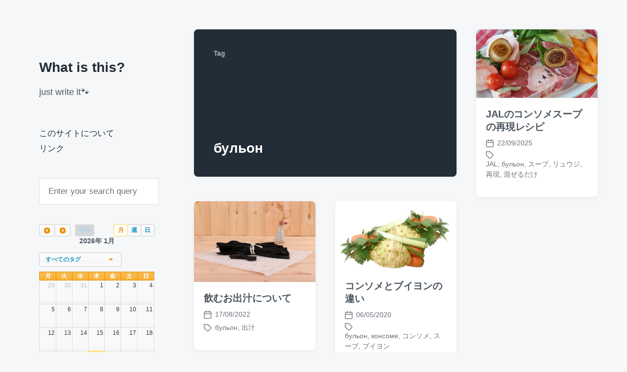

--- FILE ---
content_type: text/html; charset=UTF-8
request_url: http://yushka.cf/archives/tag/%D0%B1%D1%83%D0%BB%D1%8C%D0%BE%D0%BD
body_size: 36003
content:
<!DOCTYPE html>


<html class="no-js" lang="ja">

	<head>

		<meta http-equiv="content-type" content="text/html" charset="UTF-8" />
		<meta name="viewport" content="width=device-width, initial-scale=1.0" >

		<link rel="profile" href="http://gmpg.org/xfn/11">

		<title>бульон &#8211; What is this?</title>
<meta name='robots' content='max-image-preview:large' />
<link rel="alternate" type="application/rss+xml" title="What is this? &raquo; フィード" href="https://yushka.cf/feed" />
<link rel="alternate" type="application/rss+xml" title="What is this? &raquo; コメントフィード" href="https://yushka.cf/comments/feed" />
<link rel="alternate" type="application/rss+xml" title="What is this? &raquo; бульон タグのフィード" href="https://yushka.cf/archives/tag/%d0%b1%d1%83%d0%bb%d1%8c%d0%be%d0%bd/feed" />
<style id='wp-img-auto-sizes-contain-inline-css' type='text/css'>
img:is([sizes=auto i],[sizes^="auto," i]){contain-intrinsic-size:3000px 1500px}
/*# sourceURL=wp-img-auto-sizes-contain-inline-css */
</style>
<style id='wp-emoji-styles-inline-css' type='text/css'>

	img.wp-smiley, img.emoji {
		display: inline !important;
		border: none !important;
		box-shadow: none !important;
		height: 1em !important;
		width: 1em !important;
		margin: 0 0.07em !important;
		vertical-align: -0.1em !important;
		background: none !important;
		padding: 0 !important;
	}
/*# sourceURL=wp-emoji-styles-inline-css */
</style>
<style id='wp-block-library-inline-css' type='text/css'>
:root{--wp-block-synced-color:#7a00df;--wp-block-synced-color--rgb:122,0,223;--wp-bound-block-color:var(--wp-block-synced-color);--wp-editor-canvas-background:#ddd;--wp-admin-theme-color:#007cba;--wp-admin-theme-color--rgb:0,124,186;--wp-admin-theme-color-darker-10:#006ba1;--wp-admin-theme-color-darker-10--rgb:0,107,160.5;--wp-admin-theme-color-darker-20:#005a87;--wp-admin-theme-color-darker-20--rgb:0,90,135;--wp-admin-border-width-focus:2px}@media (min-resolution:192dpi){:root{--wp-admin-border-width-focus:1.5px}}.wp-element-button{cursor:pointer}:root .has-very-light-gray-background-color{background-color:#eee}:root .has-very-dark-gray-background-color{background-color:#313131}:root .has-very-light-gray-color{color:#eee}:root .has-very-dark-gray-color{color:#313131}:root .has-vivid-green-cyan-to-vivid-cyan-blue-gradient-background{background:linear-gradient(135deg,#00d084,#0693e3)}:root .has-purple-crush-gradient-background{background:linear-gradient(135deg,#34e2e4,#4721fb 50%,#ab1dfe)}:root .has-hazy-dawn-gradient-background{background:linear-gradient(135deg,#faaca8,#dad0ec)}:root .has-subdued-olive-gradient-background{background:linear-gradient(135deg,#fafae1,#67a671)}:root .has-atomic-cream-gradient-background{background:linear-gradient(135deg,#fdd79a,#004a59)}:root .has-nightshade-gradient-background{background:linear-gradient(135deg,#330968,#31cdcf)}:root .has-midnight-gradient-background{background:linear-gradient(135deg,#020381,#2874fc)}:root{--wp--preset--font-size--normal:16px;--wp--preset--font-size--huge:42px}.has-regular-font-size{font-size:1em}.has-larger-font-size{font-size:2.625em}.has-normal-font-size{font-size:var(--wp--preset--font-size--normal)}.has-huge-font-size{font-size:var(--wp--preset--font-size--huge)}.has-text-align-center{text-align:center}.has-text-align-left{text-align:left}.has-text-align-right{text-align:right}.has-fit-text{white-space:nowrap!important}#end-resizable-editor-section{display:none}.aligncenter{clear:both}.items-justified-left{justify-content:flex-start}.items-justified-center{justify-content:center}.items-justified-right{justify-content:flex-end}.items-justified-space-between{justify-content:space-between}.screen-reader-text{border:0;clip-path:inset(50%);height:1px;margin:-1px;overflow:hidden;padding:0;position:absolute;width:1px;word-wrap:normal!important}.screen-reader-text:focus{background-color:#ddd;clip-path:none;color:#444;display:block;font-size:1em;height:auto;left:5px;line-height:normal;padding:15px 23px 14px;text-decoration:none;top:5px;width:auto;z-index:100000}html :where(.has-border-color){border-style:solid}html :where([style*=border-top-color]){border-top-style:solid}html :where([style*=border-right-color]){border-right-style:solid}html :where([style*=border-bottom-color]){border-bottom-style:solid}html :where([style*=border-left-color]){border-left-style:solid}html :where([style*=border-width]){border-style:solid}html :where([style*=border-top-width]){border-top-style:solid}html :where([style*=border-right-width]){border-right-style:solid}html :where([style*=border-bottom-width]){border-bottom-style:solid}html :where([style*=border-left-width]){border-left-style:solid}html :where(img[class*=wp-image-]){height:auto;max-width:100%}:where(figure){margin:0 0 1em}html :where(.is-position-sticky){--wp-admin--admin-bar--position-offset:var(--wp-admin--admin-bar--height,0px)}@media screen and (max-width:600px){html :where(.is-position-sticky){--wp-admin--admin-bar--position-offset:0px}}

/*# sourceURL=wp-block-library-inline-css */
</style><style id='global-styles-inline-css' type='text/css'>
:root{--wp--preset--aspect-ratio--square: 1;--wp--preset--aspect-ratio--4-3: 4/3;--wp--preset--aspect-ratio--3-4: 3/4;--wp--preset--aspect-ratio--3-2: 3/2;--wp--preset--aspect-ratio--2-3: 2/3;--wp--preset--aspect-ratio--16-9: 16/9;--wp--preset--aspect-ratio--9-16: 9/16;--wp--preset--color--black: #232D37;--wp--preset--color--cyan-bluish-gray: #abb8c3;--wp--preset--color--white: #FFF;--wp--preset--color--pale-pink: #f78da7;--wp--preset--color--vivid-red: #cf2e2e;--wp--preset--color--luminous-vivid-orange: #ff6900;--wp--preset--color--luminous-vivid-amber: #fcb900;--wp--preset--color--light-green-cyan: #7bdcb5;--wp--preset--color--vivid-green-cyan: #00d084;--wp--preset--color--pale-cyan-blue: #8ed1fc;--wp--preset--color--vivid-cyan-blue: #0693e3;--wp--preset--color--vivid-purple: #9b51e0;--wp--preset--color--darkest-gray: #4B555F;--wp--preset--color--darker-gray: #69737D;--wp--preset--color--gray: #9BA5AF;--wp--preset--color--light-gray: #DCDFE2;--wp--preset--color--lightest-gray: #E6E9EC;--wp--preset--gradient--vivid-cyan-blue-to-vivid-purple: linear-gradient(135deg,rgb(6,147,227) 0%,rgb(155,81,224) 100%);--wp--preset--gradient--light-green-cyan-to-vivid-green-cyan: linear-gradient(135deg,rgb(122,220,180) 0%,rgb(0,208,130) 100%);--wp--preset--gradient--luminous-vivid-amber-to-luminous-vivid-orange: linear-gradient(135deg,rgb(252,185,0) 0%,rgb(255,105,0) 100%);--wp--preset--gradient--luminous-vivid-orange-to-vivid-red: linear-gradient(135deg,rgb(255,105,0) 0%,rgb(207,46,46) 100%);--wp--preset--gradient--very-light-gray-to-cyan-bluish-gray: linear-gradient(135deg,rgb(238,238,238) 0%,rgb(169,184,195) 100%);--wp--preset--gradient--cool-to-warm-spectrum: linear-gradient(135deg,rgb(74,234,220) 0%,rgb(151,120,209) 20%,rgb(207,42,186) 40%,rgb(238,44,130) 60%,rgb(251,105,98) 80%,rgb(254,248,76) 100%);--wp--preset--gradient--blush-light-purple: linear-gradient(135deg,rgb(255,206,236) 0%,rgb(152,150,240) 100%);--wp--preset--gradient--blush-bordeaux: linear-gradient(135deg,rgb(254,205,165) 0%,rgb(254,45,45) 50%,rgb(107,0,62) 100%);--wp--preset--gradient--luminous-dusk: linear-gradient(135deg,rgb(255,203,112) 0%,rgb(199,81,192) 50%,rgb(65,88,208) 100%);--wp--preset--gradient--pale-ocean: linear-gradient(135deg,rgb(255,245,203) 0%,rgb(182,227,212) 50%,rgb(51,167,181) 100%);--wp--preset--gradient--electric-grass: linear-gradient(135deg,rgb(202,248,128) 0%,rgb(113,206,126) 100%);--wp--preset--gradient--midnight: linear-gradient(135deg,rgb(2,3,129) 0%,rgb(40,116,252) 100%);--wp--preset--font-size--small: 16px;--wp--preset--font-size--medium: 20px;--wp--preset--font-size--large: 24px;--wp--preset--font-size--x-large: 42px;--wp--preset--font-size--normal: 19px;--wp--preset--font-size--larger: 32px;--wp--preset--spacing--20: 0.44rem;--wp--preset--spacing--30: 0.67rem;--wp--preset--spacing--40: 1rem;--wp--preset--spacing--50: 1.5rem;--wp--preset--spacing--60: 2.25rem;--wp--preset--spacing--70: 3.38rem;--wp--preset--spacing--80: 5.06rem;--wp--preset--shadow--natural: 6px 6px 9px rgba(0, 0, 0, 0.2);--wp--preset--shadow--deep: 12px 12px 50px rgba(0, 0, 0, 0.4);--wp--preset--shadow--sharp: 6px 6px 0px rgba(0, 0, 0, 0.2);--wp--preset--shadow--outlined: 6px 6px 0px -3px rgb(255, 255, 255), 6px 6px rgb(0, 0, 0);--wp--preset--shadow--crisp: 6px 6px 0px rgb(0, 0, 0);}:where(.is-layout-flex){gap: 0.5em;}:where(.is-layout-grid){gap: 0.5em;}body .is-layout-flex{display: flex;}.is-layout-flex{flex-wrap: wrap;align-items: center;}.is-layout-flex > :is(*, div){margin: 0;}body .is-layout-grid{display: grid;}.is-layout-grid > :is(*, div){margin: 0;}:where(.wp-block-columns.is-layout-flex){gap: 2em;}:where(.wp-block-columns.is-layout-grid){gap: 2em;}:where(.wp-block-post-template.is-layout-flex){gap: 1.25em;}:where(.wp-block-post-template.is-layout-grid){gap: 1.25em;}.has-black-color{color: var(--wp--preset--color--black) !important;}.has-cyan-bluish-gray-color{color: var(--wp--preset--color--cyan-bluish-gray) !important;}.has-white-color{color: var(--wp--preset--color--white) !important;}.has-pale-pink-color{color: var(--wp--preset--color--pale-pink) !important;}.has-vivid-red-color{color: var(--wp--preset--color--vivid-red) !important;}.has-luminous-vivid-orange-color{color: var(--wp--preset--color--luminous-vivid-orange) !important;}.has-luminous-vivid-amber-color{color: var(--wp--preset--color--luminous-vivid-amber) !important;}.has-light-green-cyan-color{color: var(--wp--preset--color--light-green-cyan) !important;}.has-vivid-green-cyan-color{color: var(--wp--preset--color--vivid-green-cyan) !important;}.has-pale-cyan-blue-color{color: var(--wp--preset--color--pale-cyan-blue) !important;}.has-vivid-cyan-blue-color{color: var(--wp--preset--color--vivid-cyan-blue) !important;}.has-vivid-purple-color{color: var(--wp--preset--color--vivid-purple) !important;}.has-black-background-color{background-color: var(--wp--preset--color--black) !important;}.has-cyan-bluish-gray-background-color{background-color: var(--wp--preset--color--cyan-bluish-gray) !important;}.has-white-background-color{background-color: var(--wp--preset--color--white) !important;}.has-pale-pink-background-color{background-color: var(--wp--preset--color--pale-pink) !important;}.has-vivid-red-background-color{background-color: var(--wp--preset--color--vivid-red) !important;}.has-luminous-vivid-orange-background-color{background-color: var(--wp--preset--color--luminous-vivid-orange) !important;}.has-luminous-vivid-amber-background-color{background-color: var(--wp--preset--color--luminous-vivid-amber) !important;}.has-light-green-cyan-background-color{background-color: var(--wp--preset--color--light-green-cyan) !important;}.has-vivid-green-cyan-background-color{background-color: var(--wp--preset--color--vivid-green-cyan) !important;}.has-pale-cyan-blue-background-color{background-color: var(--wp--preset--color--pale-cyan-blue) !important;}.has-vivid-cyan-blue-background-color{background-color: var(--wp--preset--color--vivid-cyan-blue) !important;}.has-vivid-purple-background-color{background-color: var(--wp--preset--color--vivid-purple) !important;}.has-black-border-color{border-color: var(--wp--preset--color--black) !important;}.has-cyan-bluish-gray-border-color{border-color: var(--wp--preset--color--cyan-bluish-gray) !important;}.has-white-border-color{border-color: var(--wp--preset--color--white) !important;}.has-pale-pink-border-color{border-color: var(--wp--preset--color--pale-pink) !important;}.has-vivid-red-border-color{border-color: var(--wp--preset--color--vivid-red) !important;}.has-luminous-vivid-orange-border-color{border-color: var(--wp--preset--color--luminous-vivid-orange) !important;}.has-luminous-vivid-amber-border-color{border-color: var(--wp--preset--color--luminous-vivid-amber) !important;}.has-light-green-cyan-border-color{border-color: var(--wp--preset--color--light-green-cyan) !important;}.has-vivid-green-cyan-border-color{border-color: var(--wp--preset--color--vivid-green-cyan) !important;}.has-pale-cyan-blue-border-color{border-color: var(--wp--preset--color--pale-cyan-blue) !important;}.has-vivid-cyan-blue-border-color{border-color: var(--wp--preset--color--vivid-cyan-blue) !important;}.has-vivid-purple-border-color{border-color: var(--wp--preset--color--vivid-purple) !important;}.has-vivid-cyan-blue-to-vivid-purple-gradient-background{background: var(--wp--preset--gradient--vivid-cyan-blue-to-vivid-purple) !important;}.has-light-green-cyan-to-vivid-green-cyan-gradient-background{background: var(--wp--preset--gradient--light-green-cyan-to-vivid-green-cyan) !important;}.has-luminous-vivid-amber-to-luminous-vivid-orange-gradient-background{background: var(--wp--preset--gradient--luminous-vivid-amber-to-luminous-vivid-orange) !important;}.has-luminous-vivid-orange-to-vivid-red-gradient-background{background: var(--wp--preset--gradient--luminous-vivid-orange-to-vivid-red) !important;}.has-very-light-gray-to-cyan-bluish-gray-gradient-background{background: var(--wp--preset--gradient--very-light-gray-to-cyan-bluish-gray) !important;}.has-cool-to-warm-spectrum-gradient-background{background: var(--wp--preset--gradient--cool-to-warm-spectrum) !important;}.has-blush-light-purple-gradient-background{background: var(--wp--preset--gradient--blush-light-purple) !important;}.has-blush-bordeaux-gradient-background{background: var(--wp--preset--gradient--blush-bordeaux) !important;}.has-luminous-dusk-gradient-background{background: var(--wp--preset--gradient--luminous-dusk) !important;}.has-pale-ocean-gradient-background{background: var(--wp--preset--gradient--pale-ocean) !important;}.has-electric-grass-gradient-background{background: var(--wp--preset--gradient--electric-grass) !important;}.has-midnight-gradient-background{background: var(--wp--preset--gradient--midnight) !important;}.has-small-font-size{font-size: var(--wp--preset--font-size--small) !important;}.has-medium-font-size{font-size: var(--wp--preset--font-size--medium) !important;}.has-large-font-size{font-size: var(--wp--preset--font-size--large) !important;}.has-x-large-font-size{font-size: var(--wp--preset--font-size--x-large) !important;}
/*# sourceURL=global-styles-inline-css */
</style>

<style id='classic-theme-styles-inline-css' type='text/css'>
/*! This file is auto-generated */
.wp-block-button__link{color:#fff;background-color:#32373c;border-radius:9999px;box-shadow:none;text-decoration:none;padding:calc(.667em + 2px) calc(1.333em + 2px);font-size:1.125em}.wp-block-file__button{background:#32373c;color:#fff;text-decoration:none}
/*# sourceURL=/wp-includes/css/classic-themes.min.css */
</style>
<link rel='stylesheet' id='cool-tag-cloud-css' href='http://yushka.cf/wp-content/plugins/cool-tag-cloud/inc/cool-tag-cloud.css?ver=2.25' type='text/css' media='all' />
<link rel='stylesheet' id='super-rss-reader-css' href='http://yushka.cf/wp-content/plugins/super-rss-reader/public/css/style.min.css?ver=5.4' type='text/css' media='all' />
<link rel='stylesheet' id='wp-fullcalendar-css' href='http://yushka.cf/wp-content/plugins/wp-fullcalendar/includes/css/main.css?ver=1.6' type='text/css' media='all' />
<link rel='stylesheet' id='jquery-ui-css' href='http://yushka.cf/wp-content/plugins/wp-fullcalendar/includes/css/jquery-ui/ui-lightness/jquery-ui.min.css?ver=1.6' type='text/css' media='all' />
<link rel='stylesheet' id='jquery-ui-theme-css' href='http://yushka.cf/wp-content/plugins/wp-fullcalendar/includes/css/jquery-ui/ui-lightness/theme.css?ver=1.6' type='text/css' media='all' />
<link rel='stylesheet' id='koji-style-css' href='http://yushka.cf/wp-content/themes/koji/style.css?ver=2.1' type='text/css' media='all' />
<link rel='stylesheet' id='simple-social-icons-font-css' href='http://yushka.cf/wp-content/plugins/simple-social-icons/css/style.css?ver=4.0.0' type='text/css' media='all' />
<link rel='stylesheet' id='fancybox-css' href='http://yushka.cf/wp-content/plugins/easy-fancybox/fancybox/1.5.4/jquery.fancybox.min.css?ver=6.9' type='text/css' media='screen' />
<script type="text/javascript" src="http://yushka.cf/wp-includes/js/jquery/jquery.min.js?ver=3.7.1" id="jquery-core-js"></script>
<script type="text/javascript" src="http://yushka.cf/wp-includes/js/jquery/jquery-migrate.min.js?ver=3.4.1" id="jquery-migrate-js"></script>
<script type="text/javascript" src="http://yushka.cf/wp-content/plugins/super-rss-reader/public/js/jquery.easy-ticker.min.js?ver=5.4" id="jquery-easy-ticker-js"></script>
<script type="text/javascript" src="http://yushka.cf/wp-content/plugins/super-rss-reader/public/js/script.min.js?ver=5.4" id="super-rss-reader-js"></script>
<script type="text/javascript" src="http://yushka.cf/wp-includes/js/jquery/ui/core.min.js?ver=1.13.3" id="jquery-ui-core-js"></script>
<script type="text/javascript" src="http://yushka.cf/wp-includes/js/jquery/ui/menu.min.js?ver=1.13.3" id="jquery-ui-menu-js"></script>
<script type="text/javascript" src="http://yushka.cf/wp-includes/js/jquery/ui/selectmenu.min.js?ver=1.13.3" id="jquery-ui-selectmenu-js"></script>
<script type="text/javascript" src="http://yushka.cf/wp-includes/js/jquery/ui/tooltip.min.js?ver=1.13.3" id="jquery-ui-tooltip-js"></script>
<script type="text/javascript" src="http://yushka.cf/wp-includes/js/dist/vendor/moment.min.js?ver=2.30.1" id="moment-js"></script>
<script type="text/javascript" id="moment-js-after">
/* <![CDATA[ */
moment.updateLocale( 'ja', {"months":["1\u6708","2\u6708","3\u6708","4\u6708","5\u6708","6\u6708","7\u6708","8\u6708","9\u6708","10\u6708","11\u6708","12\u6708"],"monthsShort":["1\u6708","2\u6708","3\u6708","4\u6708","5\u6708","6\u6708","7\u6708","8\u6708","9\u6708","10\u6708","11\u6708","12\u6708"],"weekdays":["\u65e5\u66dc\u65e5","\u6708\u66dc\u65e5","\u706b\u66dc\u65e5","\u6c34\u66dc\u65e5","\u6728\u66dc\u65e5","\u91d1\u66dc\u65e5","\u571f\u66dc\u65e5"],"weekdaysShort":["\u65e5","\u6708","\u706b","\u6c34","\u6728","\u91d1","\u571f"],"week":{"dow":1},"longDateFormat":{"LT":"H:i","LTS":null,"L":null,"LL":"d/m/Y","LLL":"Y\u5e74n\u6708j\u65e5 g:i A","LLLL":null}} );
//# sourceURL=moment-js-after
/* ]]> */
</script>
<script type="text/javascript" id="wp-fullcalendar-js-extra">
/* <![CDATA[ */
var WPFC = {"ajaxurl":"http://yushka.cf/wp-admin/admin-ajax.php?action=WP_FullCalendar","firstDay":"1","wpfc_theme":"jquery-ui","wpfc_limit":"3","wpfc_limit_txt":"more ...","timeFormat":"H","defaultView":"month","weekends":"true","header":{"left":"prev,next today","center":"title","right":"month,basicWeek,basicDay"},"wpfc_qtips":""};
//# sourceURL=wp-fullcalendar-js-extra
/* ]]> */
</script>
<script type="text/javascript" src="http://yushka.cf/wp-content/plugins/wp-fullcalendar/includes/js/main.js?ver=1.6" id="wp-fullcalendar-js"></script>
<link rel="https://api.w.org/" href="https://yushka.cf/wp-json/" /><link rel="alternate" title="JSON" type="application/json" href="https://yushka.cf/wp-json/wp/v2/tags/423" /><link rel="EditURI" type="application/rsd+xml" title="RSD" href="https://yushka.cf/xmlrpc.php?rsd" />
<meta name="generator" content="WordPress 6.9" />
		<script>document.documentElement.className = document.documentElement.className.replace( 'no-js', 'js' );</script>
		<link rel="icon" href="https://yushka.cf/wp-content/uploads/2017/09/cropped-fav-1-32x32.png" sizes="32x32" />
<link rel="icon" href="https://yushka.cf/wp-content/uploads/2017/09/cropped-fav-1-192x192.png" sizes="192x192" />
<link rel="apple-touch-icon" href="https://yushka.cf/wp-content/uploads/2017/09/cropped-fav-1-180x180.png" />
<meta name="msapplication-TileImage" content="https://yushka.cf/wp-content/uploads/2017/09/cropped-fav-1-270x270.png" />

	</head>

	<body class="archive tag tag-423 wp-theme-koji pagination-type-links">

		
		<div id="site-wrapper">

			<header id="site-header" role="banner">

				<a class="skip-link" href="#site-content">Skip to the content</a>
				<a class="skip-link" href="#main-menu">Skip to the main menu</a>

				<div class="header-top section-inner">

					
						<p class="site-title"><a href="https://yushka.cf/">What is this?</a></p>

					
					<button type="button" aria-pressed="false" class="toggle nav-toggle" data-toggle-target=".mobile-menu-wrapper" data-toggle-scroll-lock="true" data-toggle-attribute="">
						<label>
							<span class="show">Menu</span>
							<span class="hide">Close</span>
						</label>
						<div class="bars">
							<div class="bar"></div>
							<div class="bar"></div>
							<div class="bar"></div>
						</div><!-- .bars -->
					</button><!-- .nav-toggle -->

				</div><!-- .header-top -->

				<div class="header-inner section-inner">

					<div class="header-inner-top">

						
							<p class="site-description">just write it&#x1f43e;</p>

						
						<ul class="site-nav reset-list-style" id="main-menu" role="navigation">
							<li class="page_item page-item-7"><a href="https://yushka.cf/about">このサイトについて</a></li>
<li class="page_item page-item-262"><a href="https://yushka.cf/link">リンク</a></li>
						</ul>

						
							<div class="sidebar-widgets">
								<div id="search-4" class="widget widget_search"><div class="widget-content">
<form role="search" method="get" class="search-form" action="https://yushka.cf/">
	<label for="search-form-6972245de2234">
		<span class="screen-reader-text">Search for:</span>
		<img aria-hidden="true" src="http://yushka.cf/wp-content/themes/koji/assets/images/icons/spyglass.svg" />
	</label>
	<input type="search" id="search-form-6972245de2234" class="search-field" placeholder="Enter your search query" value="" name="s" />
	<button type="submit" class="search-submit screen-reader-text">Search</button>
</form>
</div><div class="clear"></div></div><div id="text-9" class="widget widget_text"><div class="widget-content">			<div class="textwidget">		<div class="wpfc-calendar-wrapper"><form class="wpfc-calendar" id="wpfc-calendar-98516"></form><div class="wpfc-loading"></div></div>
		<div class="wpfc-calendar-search" style="display:none;">
			<select  name='post_tag' id='post_tag' class='wpfc-taxonomy post_tag'>
	<option value='0' selected='selected'>すべてのタグ</option>
	<option class="level-0" value="3">3枚下ろし</option>
	<option class="level-0" value="4">curry</option>
	<option class="level-0" value="5">Estonia</option>
	<option class="level-0" value="6">kama</option>
	<option class="level-0" value="7">Pickled herring</option>
	<option class="level-0" value="9">som tum</option>
	<option class="level-0" value="10">spice</option>
	<option class="level-0" value="11">togetter</option>
	<option class="level-0" value="12">баклажан</option>
	<option class="level-0" value="13">борщ</option>
	<option class="level-0" value="14">Буйабес</option>
	<option class="level-0" value="15">Вустерский соус</option>
	<option class="level-0" value="16">Вустерский соус</option>
	<option class="level-0" value="17">горчица</option>
	<option class="level-0" value="18">имбирь</option>
	<option class="level-0" value="19">картофель</option>
	<option class="level-0" value="20">Картофельное пюре</option>
	<option class="level-0" value="21">Кимчхи</option>
	<option class="level-0" value="22">Кориандр</option>
	<option class="level-0" value="23">Котлета</option>
	<option class="level-0" value="24">креветка</option>
	<option class="level-0" value="25">Ласси</option>
	<option class="level-0" value="26">лук</option>
	<option class="level-0" value="27">мапо_тофу</option>
	<option class="level-0" value="28">Момордика</option>
	<option class="level-0" value="29">морковка</option>
	<option class="level-0" value="30">мука</option>
	<option class="level-0" value="31">нут</option>
	<option class="level-0" value="32">оладьи</option>
	<option class="level-0" value="33">Папайя</option>
	<option class="level-0" value="34">перц</option>
	<option class="level-0" value="35">пикули</option>
	<option class="level-0" value="36">пицца</option>
	<option class="level-0" value="37">сайра</option>
	<option class="level-0" value="38">салат</option>
	<option class="level-0" value="39">свёклы</option>
	<option class="level-0" value="40">сельдерей</option>
	<option class="level-0" value="41">соус</option>
	<option class="level-0" value="42">Соусчили</option>
	<option class="level-0" value="43">Цыпленок Табака</option>
	<option class="level-0" value="44">あさり</option>
	<option class="level-0" value="45">うどん</option>
	<option class="level-0" value="46">えごま</option>
	<option class="level-0" value="47">おいしそう</option>
	<option class="level-0" value="48">お蕎麦</option>
	<option class="level-0" value="49">お雑煮</option>
	<option class="level-0" value="50">お餅</option>
	<option class="level-0" value="51">かしわ</option>
	<option class="level-0" value="52">かたまり肉</option>
	<option class="level-0" value="53">かぼちゃ</option>
	<option class="level-0" value="54">きなこ</option>
	<option class="level-0" value="55">きのこ</option>
	<option class="level-0" value="56">ごぼう</option>
	<option class="level-0" value="57">ご飯</option>
	<option class="level-0" value="58">さつまいも</option>
	<option class="level-0" value="59">しじみ</option>
	<option class="level-0" value="60">しなびた</option>
	<option class="level-0" value="61">じゃがいも</option>
	<option class="level-0" value="62">すき焼き</option>
	<option class="level-0" value="63">ぜんまい</option>
	<option class="level-0" value="64">たらこ</option>
	<option class="level-0" value="65">つまみ</option>
	<option class="level-0" value="66">てづくり</option>
	<option class="level-0" value="67">ながらみ</option>
	<option class="level-0" value="68">なす</option>
	<option class="level-0" value="69">なすび</option>
	<option class="level-0" value="70">なめ茸</option>
	<option class="level-0" value="71">にんじん</option>
	<option class="level-0" value="72">ねぎ</option>
	<option class="level-0" value="73">ひじき</option>
	<option class="level-0" value="74">ひよこまめ</option>
	<option class="level-0" value="75">びっくり</option>
	<option class="level-0" value="76">ふっかつ</option>
	<option class="level-0" value="77">ふにゃっと</option>
	<option class="level-0" value="78">ふりかけ</option>
	<option class="level-0" value="79">ほうとう</option>
	<option class="level-0" value="80">ほうれん草</option>
	<option class="level-0" value="81">めん</option>
	<option class="level-0" value="82">アイリッシュオムレツ</option>
	<option class="level-0" value="83">アイリッシュクリームチーズケーキ</option>
	<option class="level-0" value="84">アイルランド</option>
	<option class="level-0" value="85">アスパラ</option>
	<option class="level-0" value="86">アヒージョ</option>
	<option class="level-0" value="87">アレンジ</option>
	<option class="level-0" value="88">インド</option>
	<option class="level-0" value="89">インド料理</option>
	<option class="level-0" value="90">インド風焼きそば</option>
	<option class="level-0" value="91">ウスターソース</option>
	<option class="level-0" value="92">ウズベキスタン</option>
	<option class="level-0" value="93">エコ</option>
	<option class="level-0" value="95">カヴァルマ</option>
	<option class="level-0" value="96">ガツ刺し</option>
	<option class="level-0" value="97">ガラ</option>
	<option class="level-0" value="98">キムチ</option>
	<option class="level-0" value="99">キャベツ</option>
	<option class="level-0" value="100">ギュヴェチ</option>
	<option class="level-0" value="101">クミン</option>
	<option class="level-0" value="102">ケイジャンスパイス</option>
	<option class="level-0" value="103">コリアンダー</option>
	<option class="level-0" value="104">コンソメ</option>
	<option class="level-0" value="105">ゴーヤ</option>
	<option class="level-0" value="106">サデコ</option>
	<option class="level-0" value="107">サラダ</option>
	<option class="level-0" value="108">サワークリーム</option>
	<option class="level-0" value="109">シェパーズパイ</option>
	<option class="level-0" value="110">シチュー</option>
	<option class="level-0" value="111">シーラーズィ</option>
	<option class="level-0" value="112">ジェネリック固焼きそば</option>
	<option class="level-0" value="113">ジョージア</option>
	<option class="level-0" value="114">ジーラ</option>
	<option class="level-0" value="115">スィートチリソース</option>
	<option class="level-0" value="116">スイートチリソース</option>
	<option class="level-0" value="117">スパイシー焼きそば</option>
	<option class="level-0" value="118">スパイス</option>
	<option class="level-0" value="119">スープ</option>
	<option class="level-0" value="120">セロリ</option>
	<option class="level-0" value="121">ゼンマイ</option>
	<option class="level-0" value="122">ソムタム</option>
	<option class="level-0" value="123">ソース</option>
	<option class="level-0" value="124">タイ</option>
	<option class="level-0" value="125">タイ米</option>
	<option class="level-0" value="126">タバカ</option>
	<option class="level-0" value="127">タレ</option>
	<option class="level-0" value="128">タンドリーチキン</option>
	<option class="level-0" value="129">チャンプルー</option>
	<option class="level-0" value="130">チリパウダー</option>
	<option class="level-0" value="131">チーズ</option>
	<option class="level-0" value="132">チーズフォンデュ</option>
	<option class="level-0" value="133">デザート</option>
	<option class="level-0" value="134">デミグラスソース</option>
	<option class="level-0" value="135">トゥクパ</option>
	<option class="level-0" value="136">トマト</option>
	<option class="level-0" value="137">トルコ</option>
	<option class="level-0" value="138">ドヤ</option>
	<option class="level-0" value="139">ドレッシング</option>
	<option class="level-0" value="140">ナムル</option>
	<option class="level-0" value="141">ナン</option>
	<option class="level-0" value="142">ナンプラー</option>
	<option class="level-0" value="143">ニシン</option>
	<option class="level-0" value="144">ネパール料理</option>
	<option class="level-0" value="145">ハニム</option>
	<option class="level-0" value="146">バスマティマ</option>
	<option class="level-0" value="147">パクチー</option>
	<option class="level-0" value="148">パパド</option>
	<option class="level-0" value="149">パン</option>
	<option class="level-0" value="150">パンの耳</option>
	<option class="level-0" value="151">パンケーキ</option>
	<option class="level-0" value="152">パンデーカウスエ</option>
	<option class="level-0" value="153">パンミックス</option>
	<option class="level-0" value="154">パーパル</option>
	<option class="level-0" value="155">ビリヤニ</option>
	<option class="level-0" value="156">ビーツ</option>
	<option class="level-0" value="157">ピェンロー</option>
	<option class="level-0" value="158">ピクルス</option>
	<option class="level-0" value="159">ピザ</option>
	<option class="level-0" value="160">フィッシュ&amp;チップス</option>
	<option class="level-0" value="161">フムス</option>
	<option class="level-0" value="162">ブイヤベース</option>
	<option class="level-0" value="163">ブロッコリー</option>
	<option class="level-0" value="164">プロフ</option>
	<option class="level-0" value="165">ベトナム</option>
	<option class="level-0" value="166">ベーキングパウダー</option>
	<option class="level-0" value="167">ペヤング</option>
	<option class="level-0" value="168">ホワイトソース</option>
	<option class="level-0" value="169">ホンモス</option>
	<option class="level-0" value="170">ホースラディッシュ</option>
	<option class="level-0" value="171">ボルシチ</option>
	<option class="level-0" value="172">ボーチャイファン</option>
	<option class="level-0" value="173">ポッサム</option>
	<option class="level-0" value="174">ポン酢</option>
	<option class="level-0" value="175">マッシュポテト</option>
	<option class="level-0" value="176">マヨネーズ</option>
	<option class="level-0" value="177">マリネ</option>
	<option class="level-0" value="178">マンティ</option>
	<option class="level-0" value="179">ヨーグルト</option>
	<option class="level-0" value="180">ラッシー</option>
	<option class="level-0" value="181">ラトビア</option>
	<option class="level-0" value="182">ラム</option>
	<option class="level-0" value="183">ラム肉</option>
	<option class="level-0" value="184">ラム肉のグリル</option>
	<option class="level-0" value="185">ラーメン</option>
	<option class="level-0" value="186">リサイクル</option>
	<option class="level-0" value="187">リメイク</option>
	<option class="level-0" value="188">レシピ</option>
	<option class="level-0" value="189">ワンポットパスタ</option>
	<option class="level-0" value="190">下ゆで</option>
	<option class="level-0" value="191">下ろしかた</option>
	<option class="level-0" value="192">中華</option>
	<option class="level-0" value="193">中華餡</option>
	<option class="level-0" value="194">乾めん</option>
	<option class="level-0" value="195">人参</option>
	<option class="level-0" value="196">代用</option>
	<option class="level-0" value="197">佃煮</option>
	<option class="level-0" value="198">体力の限界</option>
	<option class="level-0" value="199">作りたい</option>
	<option class="level-0" value="200">保存</option>
	<option class="level-0" value="201">冷凍</option>
	<option class="level-0" value="202">出汁</option>
	<option class="level-0" value="203">副菜</option>
	<option class="level-0" value="204">割り下</option>
	<option class="level-0" value="205">割合</option>
	<option class="level-0" value="206">南瓜</option>
	<option class="level-0" value="207">南粤美食</option>
	<option class="level-0" value="208">台湾</option>
	<option class="level-0" value="209">台湾焼きそば</option>
	<option class="level-0" value="210">和え物</option>
	<option class="level-0" value="211">唐揚げ</option>
	<option class="level-0" value="212">固焼きそば</option>
	<option class="level-0" value="213">土鍋</option>
	<option class="level-0" value="214">塩昆布</option>
	<option class="level-0" value="215">塩漬け</option>
	<option class="level-0" value="216">塩焼き</option>
	<option class="level-0" value="217">天ぷら</option>
	<option class="level-0" value="218">家ご飯</option>
	<option class="level-0" value="219">容器</option>
	<option class="level-0" value="220">小松菜</option>
	<option class="level-0" value="221">小麦粉</option>
	<option class="level-0" value="222">山わさび</option>
	<option class="level-0" value="223">干し肉</option>
	<option class="level-0" value="224">干し蝦</option>
	<option class="level-0" value="225">強力粉</option>
	<option class="level-0" value="226">手ごね</option>
	<option class="level-0" value="227">手作り</option>
	<option class="level-0" value="228">手羽元</option>
	<option class="level-0" value="229">拉麺</option>
	<option class="level-0" value="230">挽肉</option>
	<option class="level-0" value="231">揚げ茄子</option>
	<option class="level-0" value="232">損保</option>
	<option class="level-0" value="233">東南アジア</option>
	<option class="level-0" value="234">林檎ジュース</option>
	<option class="level-0" value="235">栗ガニ</option>
	<option class="level-0" value="236">梅</option>
	<option class="level-0" value="237">比率</option>
	<option class="level-0" value="238">油揚げ</option>
	<option class="level-0" value="239">洋風</option>
	<option class="level-0" value="240">浅漬け</option>
	<option class="level-0" value="241">海老</option>
	<option class="level-0" value="242">渡り蟹</option>
	<option class="level-0" value="243">漬物</option>
	<option class="level-0" value="244">炊込みご飯</option>
	<option class="level-0" value="245">炒飯</option>
	<option class="level-0" value="246">無限</option>
	<option class="level-0" value="247">無限湯通しキャベツ</option>
	<option class="level-0" value="248">焼きそば</option>
	<option class="level-0" value="249">焼き芋</option>
	<option class="level-0" value="250">焼き茄子</option>
	<option class="level-0" value="251">焼そば</option>
	<option class="level-0" value="252">照焼き</option>
	<option class="level-0" value="253">煮物</option>
	<option class="level-0" value="254">煮込み</option>
	<option class="level-0" value="255">煮魚</option>
	<option class="level-0" value="256">煲仔飯</option>
	<option class="level-0" value="257">牛肉麺</option>
	<option class="level-0" value="258">玉ねぎ</option>
	<option class="level-0" value="259">甘酢あん</option>
	<option class="level-0" value="260">生姜</option>
	<option class="level-0" value="261">生牡蠣とスモークサーモン</option>
	<option class="level-0" value="262">田楽</option>
	<option class="level-0" value="263">発想がすごい</option>
	<option class="level-0" value="264">白だし</option>
	<option class="level-0" value="265">皮</option>
	<option class="level-0" value="266">目からうろこ</option>
	<option class="level-0" value="267">睡眠</option>
	<option class="level-0" value="268">秋刀魚</option>
	<option class="level-0" value="269">笊うどん</option>
	<option class="level-0" value="270">節約</option>
	<option class="level-0" value="271">簡単</option>
	<option class="level-0" value="272">米茄子</option>
	<option class="level-0" value="273">粒マスタード</option>
	<option class="level-0" value="274">練りごま</option>
	<option class="level-0" value="275">羊肉</option>
	<option class="level-0" value="276">肉じゃが</option>
	<option class="level-0" value="277">肉団子</option>
	<option class="level-0" value="278">胡椒</option>
	<option class="level-0" value="279">胡麻</option>
	<option class="level-0" value="280">腊肉</option>
	<option class="level-0" value="281">自作</option>
	<option class="level-0" value="282">自家製</option>
	<option class="level-0" value="283">自転車保険</option>
	<option class="level-0" value="284">茄子</option>
	<option class="level-0" value="285">茹で方</option>
	<option class="level-0" value="286">蕪</option>
	<option class="level-0" value="287">薄力粉</option>
	<option class="level-0" value="288">薇</option>
	<option class="level-0" value="289">薩摩芋</option>
	<option class="level-0" value="290">薫製</option>
	<option class="level-0" value="291">角煮</option>
	<option class="level-0" value="292">調味料</option>
	<option class="level-0" value="293">豆腐</option>
	<option class="level-0" value="294">豚マメ</option>
	<option class="level-0" value="295">貝</option>
	<option class="level-0" value="296">辛子明太子</option>
	<option class="level-0" value="297">酢漬け</option>
	<option class="level-0" value="298">醤油</option>
	<option class="level-0" value="299">醤油漬け</option>
	<option class="level-0" value="300">重曹</option>
	<option class="level-0" value="301">野菜</option>
	<option class="level-0" value="302">釜飯</option>
	<option class="level-0" value="303">鍋</option>
	<option class="level-0" value="304">青梗菜</option>
	<option class="level-0" value="305">餃子</option>
	<option class="level-0" value="306">餡かけ</option>
	<option class="level-0" value="307">香草</option>
	<option class="level-0" value="308">高菜</option>
	<option class="level-0" value="309">高騰</option>
	<option class="level-0" value="310">鯵</option>
	<option class="level-0" value="311">鰯</option>
	<option class="level-0" value="312">鳥胸肉</option>
	<option class="level-0" value="313">鶏がらスープ</option>
	<option class="level-0" value="314">鶏肉</option>
	<option class="level-0" value="315">麻婆豆腐</option>
	<option class="level-0" value="316">сметана</option>
	<option class="level-0" value="317">рис</option>
	<option class="level-0" value="318">バターライス</option>
	<option class="level-0" value="319">карри</option>
	<option class="level-0" value="320">белый соус</option>
	<option class="level-0" value="321">Бешамель</option>
	<option class="level-0" value="322">袋煮</option>
	<option class="level-0" value="323">玉子</option>
	<option class="level-0" value="324">巾着玉子</option>
	<option class="level-0" value="325">пельмени</option>
	<option class="level-0" value="326">かき揚げ</option>
	<option class="level-0" value="327">камбала</option>
	<option class="level-0" value="328">白身魚</option>
	<option class="level-0" value="329">форель</option>
	<option class="level-0" value="330">ハリース</option>
	<option class="level-0" value="331">Harees</option>
	<option class="level-0" value="332">中東</option>
	<option class="level-0" value="333">ハリーム</option>
	<option class="level-0" value="334">Ариса</option>
	<option class="level-0" value="335">тушёное блюдо</option>
	<option class="level-0" value="336">スワネティソルト</option>
	<option class="level-0" value="337">SVANETIAN SALT</option>
	<option class="level-0" value="338">соль</option>
	<option class="level-0" value="339">специи</option>
	<option class="level-0" value="340">グルジア</option>
	<option class="level-0" value="341">Сванская соль</option>
	<option class="level-0" value="342">семга</option>
	<option class="level-0" value="343">гриб</option>
	<option class="level-0" value="344">ソーセージ</option>
	<option class="level-0" value="345">Naem</option>
	<option class="level-0" value="346">Суповая база</option>
	<option class="level-0" value="347">水餃子</option>
	<option class="level-0" value="348">エチオピア</option>
	<option class="level-0" value="349">インジェラ</option>
	<option class="level-0" value="350">テフ</option>
	<option class="level-0" value="351">カッテージチーズ</option>
	<option class="level-0" value="352">творог</option>
	<option class="level-0" value="353">酸辣湯</option>
	<option class="level-0" value="354">湯豆腐</option>
	<option class="level-0" value="355">アロスティチーニ</option>
	<option class="level-0" value="356">サイゼ</option>
	<option class="level-0" value="357">羊名人</option>
	<option class="level-0" value="358">ягнёнок</option>
	<option class="level-0" value="359">マキシマム</option>
	<option class="level-0" value="360">カレー粉</option>
	<option class="level-0" value="361">達成感</option>
	<option class="level-0" value="362">треска</option>
	<option class="level-0" value="363">マサラ</option>
	<option class="level-0" value="364">крокеты</option>
	<option class="level-0" value="365">コロッケ</option>
	<option class="level-0" value="366">手抜き</option>
	<option class="level-0" value="368">варенье</option>
	<option class="level-0" value="369">ジャム</option>
	<option class="level-0" value="370">Сырное фондю</option>
	<option class="level-0" value="371">味醂</option>
	<option class="level-0" value="372">海外</option>
	<option class="level-0" value="373">белое вино</option>
	<option class="level-0" value="374">和食</option>
	<option class="level-0" value="375">мёд</option>
	<option class="level-0" value="376">おでん</option>
	<option class="level-0" value="377">アボカド</option>
	<option class="level-0" value="378">авокадо</option>
	<option class="level-0" value="379">海苔佃煮</option>
	<option class="level-0" value="380">海苔</option>
	<option class="level-0" value="381">сгущённое молоко</option>
	<option class="level-0" value="382">練乳</option>
	<option class="level-0" value="383">珈琲問屋</option>
	<option class="level-0" value="384">ゼリー</option>
	<option class="level-0" value="385">моркови</option>
	<option class="level-0" value="386">порошок</option>
	<option class="level-0" value="387">йогурт</option>
	<option class="level-0" value="388">yogurt</option>
	<option class="level-0" value="389">жареная пища</option>
	<option class="level-0" value="390">唐揚</option>
	<option class="level-0" value="391">Pad thai</option>
	<option class="level-0" value="392">たけのこ</option>
	<option class="level-0" value="393">メンマ</option>
	<option class="level-0" value="394">побеги бамбука</option>
	<option class="level-0" value="395">Bamboo shoot</option>
	<option class="level-0" value="396">ふきのとう</option>
	<option class="level-0" value="397">ふきのとうのヒメノ式</option>
	<option class="level-0" value="398">柾式炊飯</option>
	<option class="level-0" value="399">炊飯</option>
	<option class="level-0" value="400">黄金比</option>
	<option class="level-0" value="401">タコライス</option>
	<option class="level-0" value="402">お家ご飯</option>
	<option class="level-0" value="403">тако</option>
	<option class="level-0" value="404">塩辛</option>
	<option class="level-0" value="405">каракатица</option>
	<option class="level-0" value="406">солёная каракатица</option>
	<option class="level-0" value="407">шумай</option>
	<option class="level-0" value="408">しゅうまい</option>
	<option class="level-0" value="409">外出自粛</option>
	<option class="level-0" value="410">Драники</option>
	<option class="level-0" value="411">ハッシュドポテト</option>
	<option class="level-0" value="412">Hash browns</option>
	<option class="level-0" value="413">新ジャガ</option>
	<option class="level-0" value="414">バター</option>
	<option class="level-0" value="415">生クリーム</option>
	<option class="level-0" value="416">Сливочное масло</option>
	<option class="level-0" value="417">масло</option>
	<option class="level-0" value="418">скумбрия</option>
	<option class="level-0" value="419">mackerel</option>
	<option class="level-0" value="420">鯖</option>
	<option class="level-0" value="421">胡瓜</option>
	<option class="level-0" value="422">キューちゃん</option>
	<option class="level-0" value="423">бульон</option>
	<option class="level-0" value="424">консоме</option>
	<option class="level-0" value="425">ブイヨン</option>
	<option class="level-0" value="426">からすみ</option>
	<option class="level-0" value="427">魚卵</option>
	<option class="level-0" value="428">высушенная солёная икра</option>
	<option class="level-0" value="429">Боттарга</option>
	<option class="level-0" value="430">鱲子</option>
	<option class="level-0" value="431">スリラチャ</option>
	<option class="level-0" value="432">シラチャー</option>
	<option class="level-0" value="433">チリソース</option>
	<option class="level-0" value="434">острый</option>
	<option class="level-0" value="435">дрожжи</option>
	<option class="level-0" value="436">塩麹</option>
	<option class="level-0" value="437">酒粕</option>
	<option class="level-0" value="438">納豆</option>
	<option class="level-0" value="439">заправка</option>
	<option class="level-0" value="440">酒粕納豆醤</option>
	<option class="level-0" value="443">業務スーパー</option>
	<option class="level-0" value="444">鮭</option>
	<option class="level-0" value="449">горький огурец</option>
	<option class="level-0" value="450">苦瓜</option>
	<option class="level-0" value="451">кукуруза</option>
	<option class="level-0" value="452">粒</option>
	<option class="level-0" value="453">外し方</option>
	<option class="level-0" value="454">lifehack</option>
	<option class="level-0" value="455">бахчевые</option>
	<option class="level-0" value="456">マスタード</option>
	<option class="level-0" value="457">素麺</option>
	<option class="level-0" value="458">味変</option>
	<option class="level-0" value="459">вермишель</option>
	<option class="level-0" value="460">ставрида</option>
	<option class="level-0" value="461">Масло чили</option>
	<option class="level-0" value="462">chili-oil</option>
	<option class="level-0" value="463">ラー油</option>
	<option class="level-0" value="464">масло из острого перца</option>
	<option class="level-0" value="465">тефтели</option>
	<option class="level-0" value="466">ミートボール</option>
	<option class="level-0" value="467">使い切り</option>
	<option class="level-0" value="468">木通</option>
	<option class="level-0" value="469">通草</option>
	<option class="level-0" value="470">Акебия</option>
	<option class="level-0" value="471">олива</option>
	<option class="level-0" value="472">オリーブ</option>
	<option class="level-0" value="473">塩抜き</option>
	<option class="level-0" value="474">赤魚</option>
	<option class="level-0" value="475">окунь</option>
	<option class="level-0" value="476">грузинский</option>
	<option class="level-0" value="477">Табака</option>
	<option class="level-0" value="478">курица</option>
	<option class="level-0" value="479">шпроты</option>
	<option class="level-0" value="480">いわし</option>
	<option class="level-0" value="481">オイル</option>
	<option class="level-0" value="482">соевое молоко</option>
	<option class="level-0" value="483">豆乳</option>
	<option class="level-0" value="484">賞味期限</option>
	<option class="level-0" value="485">репа</option>
	<option class="level-0" value="486">мята</option>
	<option class="level-0" value="487">ミント</option>
	<option class="level-0" value="488">приправа</option>
	<option class="level-0" value="489">осьминог</option>
	<option class="level-0" value="490">お節</option>
	<option class="level-0" value="491">酢だこ</option>
	<option class="level-0" value="492">牡蠣</option>
	<option class="level-0" value="493">устрица</option>
	<option class="level-0" value="494">варка</option>
	<option class="level-0" value="495">お煮しめ</option>
	<option class="level-0" value="496">капуста</option>
	<option class="level-0" value="497">中国セロリ</option>
	<option class="level-0" value="498">芹菜</option>
	<option class="level-0" value="499">ガラムマサラ</option>
	<option class="level-0" value="502">мушмула</option>
	<option class="level-0" value="503">枇杷</option>
	<option class="level-0" value="504">матка</option>
	<option class="level-0" value="505">свинина</option>
	<option class="level-0" value="506">ホルモン</option>
	<option class="level-0" value="507">мясо</option>
	<option class="level-0" value="508">モツ肉</option>
	<option class="level-0" value="509">сосиска</option>
	<option class="level-0" value="510">哈爾濱紅腸</option>
	<option class="level-0" value="511">梅煮</option>
	<option class="level-0" value="512"> иваси</option>
	<option class="level-0" value="513">бериксовые</option>
	<option class="level-0" value="514">金目鯛</option>
	<option class="level-0" value="515">かぶと煮</option>
	<option class="level-0" value="516">味噌汁</option>
	<option class="level-0" value="517">合わせ味噌</option>
	<option class="level-0" value="518">соевая паста</option>
	<option class="level-0" value="519">ピーナッツバター</option>
	<option class="level-0" value="520">練り胡麻</option>
	<option class="level-0" value="521">фарси</option>
	<option class="level-0" value="522">advieh</option>
	<option class="level-0" value="526">Пицца тост</option>
	<option class="level-0" value="527">ピザトースト</option>
	<option class="level-0" value="528">活用</option>
	<option class="level-0" value="529">パン耳</option>
	<option class="level-0" value="530">麩イリチー</option>
	<option class="level-0" value="531">ぶただし</option>
	<option class="level-0" value="532">沖縄</option>
	<option class="level-0" value="533">プゴク</option>
	<option class="level-0" value="534">cod</option>
	<option class="level-0" value="535">乾物</option>
	<option class="level-0" value="536">梅昆布</option>
	<option class="level-0" value="537">干物</option>
	<option class="level-0" value="538">乾燥保存</option>
	<option class="level-0" value="539">保存食</option>
	<option class="level-0" value="540">シュリンプチリソルト</option>
	<option class="level-0" value="541">pickles</option>
	<option class="level-0" value="542">合わせ塩</option>
	<option class="level-0" value="543">塩</option>
	<option class="level-0" value="544">オニオンパウダー</option>
	<option class="level-0" value="545">суп</option>
	<option class="level-0" value="546">маш</option>
	<option class="level-0" value="547">緑豆</option>
	<option class="level-0" value="548">豆</option>
	<option class="level-0" value="549">椎茸</option>
	<option class="level-0" value="550">Шиитаке</option>
	<option class="level-0" value="551">かちゅーゆ</option>
	<option class="level-0" value="552">平松洋子さん</option>
	<option class="level-0" value="553">кацуобуси</option>
	<option class="level-0" value="554">茶節</option>
	<option class="level-0" value="555">シーズニングスパイス</option>
	<option class="level-0" value="557">スパイスソルト</option>
	<option class="level-0" value="558">ハーブソルト</option>
	<option class="level-0" value="559">варёное яйцо</option>
	<option class="level-0" value="560">半熟玉子</option>
	<option class="level-0" value="561">ザルツブルグ</option>
	<option class="level-0" value="562">зальцбург</option>
	<option class="level-0" value="563">glutinous rice</option>
	<option class="level-0" value="564">もち米</option>
	<option class="level-0" value="565">東京ローズ</option>
	<option class="level-0" value="566">Окинава</option>
	<option class="level-0" value="567">ソーキそば</option>
	<option class="level-0" value="568">шалфей</option>
	<option class="level-0" value="569">セージ</option>
	<option class="level-0" value="570">セボリー</option>
	<option class="level-0" value="571">чабер</option>
	<option class="level-0" value="572">とうもろこし</option>
	<option class="level-0" value="573">кукурузная мука</option>
	<option class="level-0" value="574">とうもろこし粉</option>
	<option class="level-0" value="575">перецы</option>
	<option class="level-0" value="576">青唐辛子</option>
	<option class="level-0" value="577">梅胡椒</option>
	<option class="level-0" value="578">南蛮味噌</option>
	<option class="level-0" value="579">икра</option>
	<option class="level-0" value="580">蒼蠅頭</option>
	<option class="level-0" value="581">ツァンイントゥ</option>
	<option class="level-0" value="582">豆鼓</option>
	<option class="level-0" value="583">浜納豆</option>
	<option class="level-0" value="584">豆豉</option>
	<option class="level-0" value="585">発酵</option>
	<option class="level-0" value="586">焼津</option>
	<option class="level-0" value="587">シュウパウロウ</option>
	<option class="level-0" value="588">алио и олио</option>
	<option class="level-0" value="589">ペペロンチーノ</option>
	<option class="level-0" value="590">パスタ</option>
	<option class="level-0" value="591">葱油餅</option>
	<option class="level-0" value="592">Гарам масала</option>
	<option class="level-0" value="593">кальмар</option>
	<option class="level-0" value="594">豆いか</option>
	<option class="level-0" value="595">茶飯</option>
	<option class="level-0" value="596">緑茶</option>
	<option class="level-0" value="597">紅玉きゃべ酢</option>
	<option class="level-0" value="598">おとんば</option>
	<option class="level-0" value="599">маринады</option>
	<option class="level-0" value="600">鱈</option>
	<option class="level-0" value="601">干し鱈</option>
	<option class="level-0" value="602">青森</option>
	<option class="level-0" value="603">袋麺</option>
	<option class="level-0" value="607">зелёный горошек</option>
	<option class="level-0" value="608">グリーンピース</option>
	<option class="level-0" value="609">フメリ・スネリ</option>
	<option class="level-0" value="610">хмели сунели</option>
	<option class="level-0" value="611">梅酢</option>
	<option class="level-0" value="612">соленья</option>
	<option class="level-0" value="613">слива</option>
	<option class="level-0" value="614">пельмень</option>
	<option class="level-0" value="615">гречка</option>
	<option class="level-0" value="616">ガピ</option>
	<option class="level-0" value="617">カピ</option>
	<option class="level-0" value="618">рыбный соус</option>
	<option class="level-0" value="619">заатар</option>
	<option class="level-0" value="620">ザータル</option>
	<option class="level-0" value="621">ゆかり</option>
	<option class="level-0" value="622">干し野菜</option>
	<option class="level-0" value="623">干し納豆</option>
	<option class="level-0" value="624">топинамбур</option>
	<option class="level-0" value="625">菊芋</option>
	<option class="level-0" value="626">使い道</option>
	<option class="level-0" value="627">とんこつ</option>
	<option class="level-0" value="628">アミの塩辛</option>
	<option class="level-0" value="629">オキアミ</option>
	<option class="level-0" value="630">桜エビ</option>
	<option class="level-0" value="631">Шарена</option>
	<option class="level-0" value="632">干し海老</option>
	<option class="level-0" value="633">もずく</option>
	<option class="level-0" value="634">グリンピース</option>
	<option class="level-0" value="635">お弁当</option>
	<option class="level-0" value="636">бекон</option>
	<option class="level-0" value="637">bacon</option>
	<option class="level-0" value="638">мисо</option>
	<option class="level-0" value="639">お味噌</option>
	<option class="level-0" value="640">ひよこ豆</option>
	<option class="level-0" value="641">замена</option>
	<option class="level-0" value="642">益子</option>
	<option class="level-0" value="643">ビルマ汁</option>
	<option class="level-0" value="644">えのき</option>
	<option class="level-0" value="645">грибы</option>
	<option class="level-0" value="646">えのきチップス</option>
	<option class="level-0" value="647">すしのこ</option>
	<option class="level-0" value="648">コールスロー</option>
	<option class="level-0" value="649">батат</option>
	<option class="level-0" value="650">сладкий картофель</option>
	<option class="level-0" value="651">しいたけ</option>
	<option class="level-0" value="652">焼酎</option>
	<option class="level-0" value="653">出し殻</option>
	<option class="level-0" value="654">だし</option>
	<option class="level-0" value="655">つゆ</option>
	<option class="level-0" value="656">сушёная рыба</option>
	<option class="level-0" value="657">овощи</option>
	<option class="level-0" value="658">味噌</option>
	<option class="level-0" value="659">味噌漬け</option>
	<option class="level-0" value="660">おから</option>
	<option class="level-0" value="661">試したい</option>
	<option class="level-0" value="662">大豆</option>
	<option class="level-0" value="663">柚子胡椒</option>
	<option class="level-0" value="664">唐辛子</option>
	<option class="level-0" value="665">тунец</option>
	<option class="level-0" value="666">ツナ</option>
	<option class="level-0" value="667">さくらめし</option>
	<option class="level-0" value="668">ツナマヨ</option>
	<option class="level-0" value="669">味醂かす</option>
	<option class="level-0" value="670">こぼれ梅</option>
	<option class="level-0" value="671">味醂粕</option>
	<option class="level-0" value="672">жареный рис</option>
	<option class="level-0" value="673">湯取り法</option>
	<option class="level-0" value="674">岩塩</option>
	<option class="level-0" value="675">油揚</option>
	<option class="level-0" value="676">巾着</option>
	<option class="level-0" value="677">移し替え</option>
	<option class="level-0" value="678">лайфхак</option>
	<option class="level-0" value="679">свёкла</option>
	<option class="level-0" value="680">パウダー</option>
	<option class="level-0" value="681">粉末</option>
	<option class="level-0" value="682">料理器具</option>
	<option class="level-0" value="683">下ろし金</option>
	<option class="level-0" value="684">ざ・おろし</option>
	<option class="level-0" value="685">アロヒディン</option>
	<option class="level-0" value="686">人参サラダ</option>
	<option class="level-0" value="687">морковча</option>
	<option class="level-0" value="688">アトランティックソルト</option>
	<option class="level-0" value="689">salt</option>
	<option class="level-0" value="690">ре́дька</option>
	<option class="level-0" value="691">海老味噌</option>
	<option class="level-0" value="692">White kimchi</option>
	<option class="level-0" value="693">水キムチ</option>
	<option class="level-0" value="694">нерка</option>
	<option class="level-0" value="695">鮭とば</option>
	<option class="level-0" value="696">ブラチャン</option>
	<option class="level-0" value="697">みかん</option>
	<option class="level-0" value="698">ドライフルーツ</option>
	<option class="level-0" value="699">мандарин</option>
	<option class="level-0" value="700">塩納豆</option>
	<option class="level-0" value="701">山形</option>
	<option class="level-0" value="702">麺線</option>
	<option class="level-0" value="703">烏酢</option>
	<option class="level-0" value="704">バルサミコ酢</option>
	<option class="level-0" value="705">甜麺醤</option>
	<option class="level-0" value="706">お湯</option>
	<option class="level-0" value="707">注ぐだけ</option>
	<option class="level-0" value="708">塩むすび</option>
	<option class="level-0" value="709">おにぎり</option>
	<option class="level-0" value="710">きゅうり</option>
	<option class="level-0" value="711">огурец</option>
	<option class="level-0" value="712">粉わさび</option>
	<option class="level-0" value="713">換算</option>
	<option class="level-0" value="714">梅干し</option>
	<option class="level-0" value="715">梅仕事</option>
	<option class="level-0" value="716">本牧</option>
	<option class="level-0" value="717">くるみ</option>
	<option class="level-0" value="718">サッポロ一番塩ラーメン</option>
	<option class="level-0" value="719">冷やし中華</option>
	<option class="level-0" value="720">レモン</option>
	<option class="level-0" value="721">лето</option>
	<option class="level-0" value="722">арбуз</option>
	<option class="level-0" value="723">西瓜</option>
	<option class="level-0" value="724">JAL</option>
	<option class="level-0" value="725">リュウジ</option>
	<option class="level-0" value="726">再現</option>
	<option class="level-0" value="727">混ぜるだけ</option>
	<option class="level-0" value="728">食堂オネット</option>
	<option class="level-0" value="729">秤</option>
	<option class="level-0" value="730">計量</option>
	<option class="level-0" value="731">グラムメゾン食堂</option>
	<option class="level-0" value="732">ちくわ</option>
	<option class="level-0" value="733">ちくわサラダ</option>
	<option class="level-0" value="734">秘密のケンミンSHOW</option>
	<option class="level-0" value="735">おべんとうのヒライ</option>
	<option class="level-0" value="736">自家製塩</option>
	<option class="level-0" value="737">塩作り</option>
	<option class="level-0" value="738">хурма</option>
	<option class="level-0" value="739">柿</option>
	<option class="level-0" value="740">柿酢</option>
	<option class="level-0" value="741">大根</option>
	<option class="level-0" value="742">たまり醤油</option>
	<option class="level-0" value="743">山漬け</option>
	<option class="level-0" value="744">ぼだっこ</option>
	<option class="level-0" value="745">比較</option>
	<option class="level-0" value="746">каменная соль</option>
	<option class="level-0" value="747">天然塩</option>
	<option class="level-0" value="748">honey</option>
	<option class="level-0" value="749">Болгария</option>
	<option class="level-0" value="750">ビキーニョ</option>
	<option class="level-0" value="751">南米</option>
	<option class="level-0" value="752">курятина</option>
	<option class="level-0" value="753">亡命ロシア料理</option>
</select>
		</div>
		<script type="text/javascript">
			WPFC.data = {
				action : 'WP_FullCalendar',
				'type' : 'post','month' : 0,'year' : 2026,			 };
			WPFC.month = 0;
			WPFC.year = 2026;
		</script>
		
</div>
		</div><div class="clear"></div></div><div id="cool_tag_cloud-6" class="widget widget_cool_tag_cloud"><div class="widget-content"><h2 class="widget-title">Tags</h2><div class="cool-tag-cloud"><div class="ctcdefault"><div class="ctcleft"><div class="arial" style="text-transform:none!important;"><a href="https://yushka.cf/archives/tag/3%e6%9e%9a%e4%b8%8b%e3%82%8d%e3%81%97" class="tag-cloud-link tag-link-3 tag-link-position-1" style="font-size: 10px;">3枚下ろし</a><a href="https://yushka.cf/archives/tag/advieh" class="tag-cloud-link tag-link-522 tag-link-position-2" style="font-size: 10px;">advieh</a><a href="https://yushka.cf/archives/tag/bacon" class="tag-cloud-link tag-link-637 tag-link-position-3" style="font-size: 10px;">bacon</a><a href="https://yushka.cf/archives/tag/bamboo-shoot" class="tag-cloud-link tag-link-395 tag-link-position-4" style="font-size: 10px;">Bamboo shoot</a><a href="https://yushka.cf/archives/tag/chili-oil" class="tag-cloud-link tag-link-462 tag-link-position-5" style="font-size: 10px;">chili-oil</a><a href="https://yushka.cf/archives/tag/cod" class="tag-cloud-link tag-link-534 tag-link-position-6" style="font-size: 10px;">cod</a><a href="https://yushka.cf/archives/tag/curry" class="tag-cloud-link tag-link-4 tag-link-position-7" style="font-size: 10px;">curry</a><a href="https://yushka.cf/archives/tag/estonia" class="tag-cloud-link tag-link-5 tag-link-position-8" style="font-size: 10px;">Estonia</a><a href="https://yushka.cf/archives/tag/glutinous-rice" class="tag-cloud-link tag-link-563 tag-link-position-9" style="font-size: 10px;">glutinous rice</a><a href="https://yushka.cf/archives/tag/harees" class="tag-cloud-link tag-link-331 tag-link-position-10" style="font-size: 10px;">Harees</a><a href="https://yushka.cf/archives/tag/hash-browns" class="tag-cloud-link tag-link-412 tag-link-position-11" style="font-size: 10px;">Hash browns</a><a href="https://yushka.cf/archives/tag/honey" class="tag-cloud-link tag-link-748 tag-link-position-12" style="font-size: 10px;">honey</a><a href="https://yushka.cf/archives/tag/jal" class="tag-cloud-link tag-link-724 tag-link-position-13" style="font-size: 10px;">JAL</a><a href="https://yushka.cf/archives/tag/kama" class="tag-cloud-link tag-link-6 tag-link-position-14" style="font-size: 10px;">kama</a><a href="https://yushka.cf/archives/tag/lifehack" class="tag-cloud-link tag-link-454 tag-link-position-15" style="font-size: 10px;">lifehack</a><a href="https://yushka.cf/archives/tag/mackerel" class="tag-cloud-link tag-link-419 tag-link-position-16" style="font-size: 10px;">mackerel</a><a href="https://yushka.cf/archives/tag/naem" class="tag-cloud-link tag-link-345 tag-link-position-17" style="font-size: 10px;">Naem</a><a href="https://yushka.cf/archives/tag/pad-thai" class="tag-cloud-link tag-link-391 tag-link-position-18" style="font-size: 10px;">Pad thai</a><a href="https://yushka.cf/archives/tag/pickled-herring" class="tag-cloud-link tag-link-7 tag-link-position-19" style="font-size: 10px;">Pickled herring</a><a href="https://yushka.cf/archives/tag/pickles" class="tag-cloud-link tag-link-541 tag-link-position-20" style="font-size: 10px;">pickles</a><a href="https://yushka.cf/archives/tag/salt" class="tag-cloud-link tag-link-689 tag-link-position-21" style="font-size: 10px;">salt</a><a href="https://yushka.cf/archives/tag/som-tum" class="tag-cloud-link tag-link-9 tag-link-position-22" style="font-size: 10px;">som tum</a><a href="https://yushka.cf/archives/tag/spice" class="tag-cloud-link tag-link-10 tag-link-position-23" style="font-size: 10px;">spice</a><a href="https://yushka.cf/archives/tag/svanetian-salt" class="tag-cloud-link tag-link-337 tag-link-position-24" style="font-size: 10px;">SVANETIAN SALT</a><a href="https://yushka.cf/archives/tag/togetter" class="tag-cloud-link tag-link-11 tag-link-position-25" style="font-size: 10px;">togetter</a><a href="https://yushka.cf/archives/tag/white-kimchi" class="tag-cloud-link tag-link-692 tag-link-position-26" style="font-size: 10px;">White kimchi</a><a href="https://yushka.cf/archives/tag/yogurt" class="tag-cloud-link tag-link-388 tag-link-position-27" style="font-size: 10px;">yogurt</a><a href="https://yushka.cf/archives/tag/%d0%b0%d0%ba%d0%b5%d0%b1%d0%b8%d1%8f" class="tag-cloud-link tag-link-470 tag-link-position-28" style="font-size: 10px;">Акебия</a><a href="https://yushka.cf/archives/tag/%d0%b0%d0%b2%d0%be%d0%ba%d0%b0%d0%b4%d0%be" class="tag-cloud-link tag-link-378 tag-link-position-29" style="font-size: 10px;">авокадо</a><a href="https://yushka.cf/archives/tag/%d0%b8%d0%b2%d0%b0%d1%81%d0%b8" class="tag-cloud-link tag-link-512 tag-link-position-30" style="font-size: 10px;"> иваси</a></div></div></div></div></div><div class="clear"></div></div><div id="custom_html-4" class="widget_text widget widget_custom_html"><div class="widget_text widget-content"><div class="textwidget custom-html-widget"><a href="https://food.blogmura.com/ranking/in?p_cid=10923253" target="_blank"><img src="https://b.blogmura.com/original/1412625" width="179" height="119" border="0" alt="にほんブログ村 料理ブログへ" /></a><br /></div></div><div class="clear"></div></div><div id="rss-2" class="widget widget_rss"><div class="widget-content"><h2 class="widget-title"><a class="rsswidget rss-widget-feed" href="https://yushka.cf/feed"><img class="rss-widget-icon" style="border:0" width="14" height="14" src="http://yushka.cf/wp-includes/images/rss.png" alt="RSS" loading="lazy" /></a> <a class="rsswidget rss-widget-title" href="https://yushka.cf/">RSS</a></h2><ul><li><a class='rsswidget' href='https://yushka.cf/archives/2562.html'>鶏肉への復帰</a></li><li><a class='rsswidget' href='https://yushka.cf/archives/2541.html'>ブルガリアの蜂蜜がおいしい</a></li><li><a class='rsswidget' href='https://yushka.cf/archives/2514.html'>大根の唐揚げ</a></li><li><a class='rsswidget' href='https://yushka.cf/archives/2519.html'>本当に簡単だった溜まり醤油</a></li><li><a class='rsswidget' href='https://yushka.cf/archives/2508.html'>柿酢に挑戦</a></li><li><a class='rsswidget' href='https://yushka.cf/archives/2501.html'>塩蔵もずくで自家製塩</a></li><li><a class='rsswidget' href='https://yushka.cf/archives/2478.html'>JALのコンソメスープの再現レシピ</a></li><li><a class='rsswidget' href='https://yushka.cf/archives/2525.html'>個人的目線での岩塩食べ比べ</a></li><li><a class='rsswidget' href='https://yushka.cf/archives/2547.html'>可愛いビキーニョ</a></li><li><a class='rsswidget' href='https://yushka.cf/archives/2522.html'>適当な、ぼだっこ的干物</a></li></ul></div><div class="clear"></div></div>							</div><!-- .sidebar-widgets -->

						
					</div><!-- .header-inner-top -->

					<div class="social-menu-wrapper">

						
							<ul class="social-menu reset-list-style social-icons s-icons">

								
									<li class="search-toggle-wrapper"><button type="button" aria-pressed="false" data-toggle-target=".search-overlay" data-set-focus=".search-overlay .search-field" class="toggle search-toggle"><span class="screen-reader-text">Toggle the search field</span></button></li>

									
							</ul><!-- .social-menu -->

						
					</div><!-- .social-menu-wrapper -->

				</div><!-- .header-inner -->

			</header><!-- #site-header -->

			<div class="mobile-menu-wrapper" aria-expanded="false">

				<div class="mobile-menu section-inner">

					<div class="mobile-menu-top">

						
							<p class="site-description">just write it&#x1f43e;</p>

						
						<ul class="site-nav reset-list-style" id="mobile-menu" role="navigation">
							<li id="menu-item-1201" class="menu-item menu-item-type-custom menu-item-object-custom menu-item-1201"><a href="http://yushka.cf">ホーム</a></li>
<li id="menu-item-1202" class="menu-item menu-item-type-post_type menu-item-object-page menu-item-1202"><a href="https://yushka.cf/link">リンク</a></li>
<li id="menu-item-1203" class="menu-item menu-item-type-post_type menu-item-object-page menu-item-1203"><a href="https://yushka.cf/about">このサイトについて</a></li>
						</ul>

						
							<div class="sidebar-widgets">
								<div id="search-4" class="widget widget_search"><div class="widget-content">
<form role="search" method="get" class="search-form" action="https://yushka.cf/">
	<label for="search-form-6972245ea31bf">
		<span class="screen-reader-text">Search for:</span>
		<img aria-hidden="true" src="http://yushka.cf/wp-content/themes/koji/assets/images/icons/spyglass.svg" />
	</label>
	<input type="search" id="search-form-6972245ea31bf" class="search-field" placeholder="Enter your search query" value="" name="s" />
	<button type="submit" class="search-submit screen-reader-text">Search</button>
</form>
</div><div class="clear"></div></div><div id="text-9" class="widget widget_text"><div class="widget-content">			<div class="textwidget">		<div class="wpfc-calendar-wrapper"><form class="wpfc-calendar" id="wpfc-calendar-14217"></form><div class="wpfc-loading"></div></div>
		<div class="wpfc-calendar-search" style="display:none;">
			<select  name='post_tag' id='post_tag' class='wpfc-taxonomy post_tag'>
	<option value='0' selected='selected'>すべてのタグ</option>
	<option class="level-0" value="3">3枚下ろし</option>
	<option class="level-0" value="4">curry</option>
	<option class="level-0" value="5">Estonia</option>
	<option class="level-0" value="6">kama</option>
	<option class="level-0" value="7">Pickled herring</option>
	<option class="level-0" value="9">som tum</option>
	<option class="level-0" value="10">spice</option>
	<option class="level-0" value="11">togetter</option>
	<option class="level-0" value="12">баклажан</option>
	<option class="level-0" value="13">борщ</option>
	<option class="level-0" value="14">Буйабес</option>
	<option class="level-0" value="15">Вустерский соус</option>
	<option class="level-0" value="16">Вустерский соус</option>
	<option class="level-0" value="17">горчица</option>
	<option class="level-0" value="18">имбирь</option>
	<option class="level-0" value="19">картофель</option>
	<option class="level-0" value="20">Картофельное пюре</option>
	<option class="level-0" value="21">Кимчхи</option>
	<option class="level-0" value="22">Кориандр</option>
	<option class="level-0" value="23">Котлета</option>
	<option class="level-0" value="24">креветка</option>
	<option class="level-0" value="25">Ласси</option>
	<option class="level-0" value="26">лук</option>
	<option class="level-0" value="27">мапо_тофу</option>
	<option class="level-0" value="28">Момордика</option>
	<option class="level-0" value="29">морковка</option>
	<option class="level-0" value="30">мука</option>
	<option class="level-0" value="31">нут</option>
	<option class="level-0" value="32">оладьи</option>
	<option class="level-0" value="33">Папайя</option>
	<option class="level-0" value="34">перц</option>
	<option class="level-0" value="35">пикули</option>
	<option class="level-0" value="36">пицца</option>
	<option class="level-0" value="37">сайра</option>
	<option class="level-0" value="38">салат</option>
	<option class="level-0" value="39">свёклы</option>
	<option class="level-0" value="40">сельдерей</option>
	<option class="level-0" value="41">соус</option>
	<option class="level-0" value="42">Соусчили</option>
	<option class="level-0" value="43">Цыпленок Табака</option>
	<option class="level-0" value="44">あさり</option>
	<option class="level-0" value="45">うどん</option>
	<option class="level-0" value="46">えごま</option>
	<option class="level-0" value="47">おいしそう</option>
	<option class="level-0" value="48">お蕎麦</option>
	<option class="level-0" value="49">お雑煮</option>
	<option class="level-0" value="50">お餅</option>
	<option class="level-0" value="51">かしわ</option>
	<option class="level-0" value="52">かたまり肉</option>
	<option class="level-0" value="53">かぼちゃ</option>
	<option class="level-0" value="54">きなこ</option>
	<option class="level-0" value="55">きのこ</option>
	<option class="level-0" value="56">ごぼう</option>
	<option class="level-0" value="57">ご飯</option>
	<option class="level-0" value="58">さつまいも</option>
	<option class="level-0" value="59">しじみ</option>
	<option class="level-0" value="60">しなびた</option>
	<option class="level-0" value="61">じゃがいも</option>
	<option class="level-0" value="62">すき焼き</option>
	<option class="level-0" value="63">ぜんまい</option>
	<option class="level-0" value="64">たらこ</option>
	<option class="level-0" value="65">つまみ</option>
	<option class="level-0" value="66">てづくり</option>
	<option class="level-0" value="67">ながらみ</option>
	<option class="level-0" value="68">なす</option>
	<option class="level-0" value="69">なすび</option>
	<option class="level-0" value="70">なめ茸</option>
	<option class="level-0" value="71">にんじん</option>
	<option class="level-0" value="72">ねぎ</option>
	<option class="level-0" value="73">ひじき</option>
	<option class="level-0" value="74">ひよこまめ</option>
	<option class="level-0" value="75">びっくり</option>
	<option class="level-0" value="76">ふっかつ</option>
	<option class="level-0" value="77">ふにゃっと</option>
	<option class="level-0" value="78">ふりかけ</option>
	<option class="level-0" value="79">ほうとう</option>
	<option class="level-0" value="80">ほうれん草</option>
	<option class="level-0" value="81">めん</option>
	<option class="level-0" value="82">アイリッシュオムレツ</option>
	<option class="level-0" value="83">アイリッシュクリームチーズケーキ</option>
	<option class="level-0" value="84">アイルランド</option>
	<option class="level-0" value="85">アスパラ</option>
	<option class="level-0" value="86">アヒージョ</option>
	<option class="level-0" value="87">アレンジ</option>
	<option class="level-0" value="88">インド</option>
	<option class="level-0" value="89">インド料理</option>
	<option class="level-0" value="90">インド風焼きそば</option>
	<option class="level-0" value="91">ウスターソース</option>
	<option class="level-0" value="92">ウズベキスタン</option>
	<option class="level-0" value="93">エコ</option>
	<option class="level-0" value="95">カヴァルマ</option>
	<option class="level-0" value="96">ガツ刺し</option>
	<option class="level-0" value="97">ガラ</option>
	<option class="level-0" value="98">キムチ</option>
	<option class="level-0" value="99">キャベツ</option>
	<option class="level-0" value="100">ギュヴェチ</option>
	<option class="level-0" value="101">クミン</option>
	<option class="level-0" value="102">ケイジャンスパイス</option>
	<option class="level-0" value="103">コリアンダー</option>
	<option class="level-0" value="104">コンソメ</option>
	<option class="level-0" value="105">ゴーヤ</option>
	<option class="level-0" value="106">サデコ</option>
	<option class="level-0" value="107">サラダ</option>
	<option class="level-0" value="108">サワークリーム</option>
	<option class="level-0" value="109">シェパーズパイ</option>
	<option class="level-0" value="110">シチュー</option>
	<option class="level-0" value="111">シーラーズィ</option>
	<option class="level-0" value="112">ジェネリック固焼きそば</option>
	<option class="level-0" value="113">ジョージア</option>
	<option class="level-0" value="114">ジーラ</option>
	<option class="level-0" value="115">スィートチリソース</option>
	<option class="level-0" value="116">スイートチリソース</option>
	<option class="level-0" value="117">スパイシー焼きそば</option>
	<option class="level-0" value="118">スパイス</option>
	<option class="level-0" value="119">スープ</option>
	<option class="level-0" value="120">セロリ</option>
	<option class="level-0" value="121">ゼンマイ</option>
	<option class="level-0" value="122">ソムタム</option>
	<option class="level-0" value="123">ソース</option>
	<option class="level-0" value="124">タイ</option>
	<option class="level-0" value="125">タイ米</option>
	<option class="level-0" value="126">タバカ</option>
	<option class="level-0" value="127">タレ</option>
	<option class="level-0" value="128">タンドリーチキン</option>
	<option class="level-0" value="129">チャンプルー</option>
	<option class="level-0" value="130">チリパウダー</option>
	<option class="level-0" value="131">チーズ</option>
	<option class="level-0" value="132">チーズフォンデュ</option>
	<option class="level-0" value="133">デザート</option>
	<option class="level-0" value="134">デミグラスソース</option>
	<option class="level-0" value="135">トゥクパ</option>
	<option class="level-0" value="136">トマト</option>
	<option class="level-0" value="137">トルコ</option>
	<option class="level-0" value="138">ドヤ</option>
	<option class="level-0" value="139">ドレッシング</option>
	<option class="level-0" value="140">ナムル</option>
	<option class="level-0" value="141">ナン</option>
	<option class="level-0" value="142">ナンプラー</option>
	<option class="level-0" value="143">ニシン</option>
	<option class="level-0" value="144">ネパール料理</option>
	<option class="level-0" value="145">ハニム</option>
	<option class="level-0" value="146">バスマティマ</option>
	<option class="level-0" value="147">パクチー</option>
	<option class="level-0" value="148">パパド</option>
	<option class="level-0" value="149">パン</option>
	<option class="level-0" value="150">パンの耳</option>
	<option class="level-0" value="151">パンケーキ</option>
	<option class="level-0" value="152">パンデーカウスエ</option>
	<option class="level-0" value="153">パンミックス</option>
	<option class="level-0" value="154">パーパル</option>
	<option class="level-0" value="155">ビリヤニ</option>
	<option class="level-0" value="156">ビーツ</option>
	<option class="level-0" value="157">ピェンロー</option>
	<option class="level-0" value="158">ピクルス</option>
	<option class="level-0" value="159">ピザ</option>
	<option class="level-0" value="160">フィッシュ&amp;チップス</option>
	<option class="level-0" value="161">フムス</option>
	<option class="level-0" value="162">ブイヤベース</option>
	<option class="level-0" value="163">ブロッコリー</option>
	<option class="level-0" value="164">プロフ</option>
	<option class="level-0" value="165">ベトナム</option>
	<option class="level-0" value="166">ベーキングパウダー</option>
	<option class="level-0" value="167">ペヤング</option>
	<option class="level-0" value="168">ホワイトソース</option>
	<option class="level-0" value="169">ホンモス</option>
	<option class="level-0" value="170">ホースラディッシュ</option>
	<option class="level-0" value="171">ボルシチ</option>
	<option class="level-0" value="172">ボーチャイファン</option>
	<option class="level-0" value="173">ポッサム</option>
	<option class="level-0" value="174">ポン酢</option>
	<option class="level-0" value="175">マッシュポテト</option>
	<option class="level-0" value="176">マヨネーズ</option>
	<option class="level-0" value="177">マリネ</option>
	<option class="level-0" value="178">マンティ</option>
	<option class="level-0" value="179">ヨーグルト</option>
	<option class="level-0" value="180">ラッシー</option>
	<option class="level-0" value="181">ラトビア</option>
	<option class="level-0" value="182">ラム</option>
	<option class="level-0" value="183">ラム肉</option>
	<option class="level-0" value="184">ラム肉のグリル</option>
	<option class="level-0" value="185">ラーメン</option>
	<option class="level-0" value="186">リサイクル</option>
	<option class="level-0" value="187">リメイク</option>
	<option class="level-0" value="188">レシピ</option>
	<option class="level-0" value="189">ワンポットパスタ</option>
	<option class="level-0" value="190">下ゆで</option>
	<option class="level-0" value="191">下ろしかた</option>
	<option class="level-0" value="192">中華</option>
	<option class="level-0" value="193">中華餡</option>
	<option class="level-0" value="194">乾めん</option>
	<option class="level-0" value="195">人参</option>
	<option class="level-0" value="196">代用</option>
	<option class="level-0" value="197">佃煮</option>
	<option class="level-0" value="198">体力の限界</option>
	<option class="level-0" value="199">作りたい</option>
	<option class="level-0" value="200">保存</option>
	<option class="level-0" value="201">冷凍</option>
	<option class="level-0" value="202">出汁</option>
	<option class="level-0" value="203">副菜</option>
	<option class="level-0" value="204">割り下</option>
	<option class="level-0" value="205">割合</option>
	<option class="level-0" value="206">南瓜</option>
	<option class="level-0" value="207">南粤美食</option>
	<option class="level-0" value="208">台湾</option>
	<option class="level-0" value="209">台湾焼きそば</option>
	<option class="level-0" value="210">和え物</option>
	<option class="level-0" value="211">唐揚げ</option>
	<option class="level-0" value="212">固焼きそば</option>
	<option class="level-0" value="213">土鍋</option>
	<option class="level-0" value="214">塩昆布</option>
	<option class="level-0" value="215">塩漬け</option>
	<option class="level-0" value="216">塩焼き</option>
	<option class="level-0" value="217">天ぷら</option>
	<option class="level-0" value="218">家ご飯</option>
	<option class="level-0" value="219">容器</option>
	<option class="level-0" value="220">小松菜</option>
	<option class="level-0" value="221">小麦粉</option>
	<option class="level-0" value="222">山わさび</option>
	<option class="level-0" value="223">干し肉</option>
	<option class="level-0" value="224">干し蝦</option>
	<option class="level-0" value="225">強力粉</option>
	<option class="level-0" value="226">手ごね</option>
	<option class="level-0" value="227">手作り</option>
	<option class="level-0" value="228">手羽元</option>
	<option class="level-0" value="229">拉麺</option>
	<option class="level-0" value="230">挽肉</option>
	<option class="level-0" value="231">揚げ茄子</option>
	<option class="level-0" value="232">損保</option>
	<option class="level-0" value="233">東南アジア</option>
	<option class="level-0" value="234">林檎ジュース</option>
	<option class="level-0" value="235">栗ガニ</option>
	<option class="level-0" value="236">梅</option>
	<option class="level-0" value="237">比率</option>
	<option class="level-0" value="238">油揚げ</option>
	<option class="level-0" value="239">洋風</option>
	<option class="level-0" value="240">浅漬け</option>
	<option class="level-0" value="241">海老</option>
	<option class="level-0" value="242">渡り蟹</option>
	<option class="level-0" value="243">漬物</option>
	<option class="level-0" value="244">炊込みご飯</option>
	<option class="level-0" value="245">炒飯</option>
	<option class="level-0" value="246">無限</option>
	<option class="level-0" value="247">無限湯通しキャベツ</option>
	<option class="level-0" value="248">焼きそば</option>
	<option class="level-0" value="249">焼き芋</option>
	<option class="level-0" value="250">焼き茄子</option>
	<option class="level-0" value="251">焼そば</option>
	<option class="level-0" value="252">照焼き</option>
	<option class="level-0" value="253">煮物</option>
	<option class="level-0" value="254">煮込み</option>
	<option class="level-0" value="255">煮魚</option>
	<option class="level-0" value="256">煲仔飯</option>
	<option class="level-0" value="257">牛肉麺</option>
	<option class="level-0" value="258">玉ねぎ</option>
	<option class="level-0" value="259">甘酢あん</option>
	<option class="level-0" value="260">生姜</option>
	<option class="level-0" value="261">生牡蠣とスモークサーモン</option>
	<option class="level-0" value="262">田楽</option>
	<option class="level-0" value="263">発想がすごい</option>
	<option class="level-0" value="264">白だし</option>
	<option class="level-0" value="265">皮</option>
	<option class="level-0" value="266">目からうろこ</option>
	<option class="level-0" value="267">睡眠</option>
	<option class="level-0" value="268">秋刀魚</option>
	<option class="level-0" value="269">笊うどん</option>
	<option class="level-0" value="270">節約</option>
	<option class="level-0" value="271">簡単</option>
	<option class="level-0" value="272">米茄子</option>
	<option class="level-0" value="273">粒マスタード</option>
	<option class="level-0" value="274">練りごま</option>
	<option class="level-0" value="275">羊肉</option>
	<option class="level-0" value="276">肉じゃが</option>
	<option class="level-0" value="277">肉団子</option>
	<option class="level-0" value="278">胡椒</option>
	<option class="level-0" value="279">胡麻</option>
	<option class="level-0" value="280">腊肉</option>
	<option class="level-0" value="281">自作</option>
	<option class="level-0" value="282">自家製</option>
	<option class="level-0" value="283">自転車保険</option>
	<option class="level-0" value="284">茄子</option>
	<option class="level-0" value="285">茹で方</option>
	<option class="level-0" value="286">蕪</option>
	<option class="level-0" value="287">薄力粉</option>
	<option class="level-0" value="288">薇</option>
	<option class="level-0" value="289">薩摩芋</option>
	<option class="level-0" value="290">薫製</option>
	<option class="level-0" value="291">角煮</option>
	<option class="level-0" value="292">調味料</option>
	<option class="level-0" value="293">豆腐</option>
	<option class="level-0" value="294">豚マメ</option>
	<option class="level-0" value="295">貝</option>
	<option class="level-0" value="296">辛子明太子</option>
	<option class="level-0" value="297">酢漬け</option>
	<option class="level-0" value="298">醤油</option>
	<option class="level-0" value="299">醤油漬け</option>
	<option class="level-0" value="300">重曹</option>
	<option class="level-0" value="301">野菜</option>
	<option class="level-0" value="302">釜飯</option>
	<option class="level-0" value="303">鍋</option>
	<option class="level-0" value="304">青梗菜</option>
	<option class="level-0" value="305">餃子</option>
	<option class="level-0" value="306">餡かけ</option>
	<option class="level-0" value="307">香草</option>
	<option class="level-0" value="308">高菜</option>
	<option class="level-0" value="309">高騰</option>
	<option class="level-0" value="310">鯵</option>
	<option class="level-0" value="311">鰯</option>
	<option class="level-0" value="312">鳥胸肉</option>
	<option class="level-0" value="313">鶏がらスープ</option>
	<option class="level-0" value="314">鶏肉</option>
	<option class="level-0" value="315">麻婆豆腐</option>
	<option class="level-0" value="316">сметана</option>
	<option class="level-0" value="317">рис</option>
	<option class="level-0" value="318">バターライス</option>
	<option class="level-0" value="319">карри</option>
	<option class="level-0" value="320">белый соус</option>
	<option class="level-0" value="321">Бешамель</option>
	<option class="level-0" value="322">袋煮</option>
	<option class="level-0" value="323">玉子</option>
	<option class="level-0" value="324">巾着玉子</option>
	<option class="level-0" value="325">пельмени</option>
	<option class="level-0" value="326">かき揚げ</option>
	<option class="level-0" value="327">камбала</option>
	<option class="level-0" value="328">白身魚</option>
	<option class="level-0" value="329">форель</option>
	<option class="level-0" value="330">ハリース</option>
	<option class="level-0" value="331">Harees</option>
	<option class="level-0" value="332">中東</option>
	<option class="level-0" value="333">ハリーム</option>
	<option class="level-0" value="334">Ариса</option>
	<option class="level-0" value="335">тушёное блюдо</option>
	<option class="level-0" value="336">スワネティソルト</option>
	<option class="level-0" value="337">SVANETIAN SALT</option>
	<option class="level-0" value="338">соль</option>
	<option class="level-0" value="339">специи</option>
	<option class="level-0" value="340">グルジア</option>
	<option class="level-0" value="341">Сванская соль</option>
	<option class="level-0" value="342">семга</option>
	<option class="level-0" value="343">гриб</option>
	<option class="level-0" value="344">ソーセージ</option>
	<option class="level-0" value="345">Naem</option>
	<option class="level-0" value="346">Суповая база</option>
	<option class="level-0" value="347">水餃子</option>
	<option class="level-0" value="348">エチオピア</option>
	<option class="level-0" value="349">インジェラ</option>
	<option class="level-0" value="350">テフ</option>
	<option class="level-0" value="351">カッテージチーズ</option>
	<option class="level-0" value="352">творог</option>
	<option class="level-0" value="353">酸辣湯</option>
	<option class="level-0" value="354">湯豆腐</option>
	<option class="level-0" value="355">アロスティチーニ</option>
	<option class="level-0" value="356">サイゼ</option>
	<option class="level-0" value="357">羊名人</option>
	<option class="level-0" value="358">ягнёнок</option>
	<option class="level-0" value="359">マキシマム</option>
	<option class="level-0" value="360">カレー粉</option>
	<option class="level-0" value="361">達成感</option>
	<option class="level-0" value="362">треска</option>
	<option class="level-0" value="363">マサラ</option>
	<option class="level-0" value="364">крокеты</option>
	<option class="level-0" value="365">コロッケ</option>
	<option class="level-0" value="366">手抜き</option>
	<option class="level-0" value="368">варенье</option>
	<option class="level-0" value="369">ジャム</option>
	<option class="level-0" value="370">Сырное фондю</option>
	<option class="level-0" value="371">味醂</option>
	<option class="level-0" value="372">海外</option>
	<option class="level-0" value="373">белое вино</option>
	<option class="level-0" value="374">和食</option>
	<option class="level-0" value="375">мёд</option>
	<option class="level-0" value="376">おでん</option>
	<option class="level-0" value="377">アボカド</option>
	<option class="level-0" value="378">авокадо</option>
	<option class="level-0" value="379">海苔佃煮</option>
	<option class="level-0" value="380">海苔</option>
	<option class="level-0" value="381">сгущённое молоко</option>
	<option class="level-0" value="382">練乳</option>
	<option class="level-0" value="383">珈琲問屋</option>
	<option class="level-0" value="384">ゼリー</option>
	<option class="level-0" value="385">моркови</option>
	<option class="level-0" value="386">порошок</option>
	<option class="level-0" value="387">йогурт</option>
	<option class="level-0" value="388">yogurt</option>
	<option class="level-0" value="389">жареная пища</option>
	<option class="level-0" value="390">唐揚</option>
	<option class="level-0" value="391">Pad thai</option>
	<option class="level-0" value="392">たけのこ</option>
	<option class="level-0" value="393">メンマ</option>
	<option class="level-0" value="394">побеги бамбука</option>
	<option class="level-0" value="395">Bamboo shoot</option>
	<option class="level-0" value="396">ふきのとう</option>
	<option class="level-0" value="397">ふきのとうのヒメノ式</option>
	<option class="level-0" value="398">柾式炊飯</option>
	<option class="level-0" value="399">炊飯</option>
	<option class="level-0" value="400">黄金比</option>
	<option class="level-0" value="401">タコライス</option>
	<option class="level-0" value="402">お家ご飯</option>
	<option class="level-0" value="403">тако</option>
	<option class="level-0" value="404">塩辛</option>
	<option class="level-0" value="405">каракатица</option>
	<option class="level-0" value="406">солёная каракатица</option>
	<option class="level-0" value="407">шумай</option>
	<option class="level-0" value="408">しゅうまい</option>
	<option class="level-0" value="409">外出自粛</option>
	<option class="level-0" value="410">Драники</option>
	<option class="level-0" value="411">ハッシュドポテト</option>
	<option class="level-0" value="412">Hash browns</option>
	<option class="level-0" value="413">新ジャガ</option>
	<option class="level-0" value="414">バター</option>
	<option class="level-0" value="415">生クリーム</option>
	<option class="level-0" value="416">Сливочное масло</option>
	<option class="level-0" value="417">масло</option>
	<option class="level-0" value="418">скумбрия</option>
	<option class="level-0" value="419">mackerel</option>
	<option class="level-0" value="420">鯖</option>
	<option class="level-0" value="421">胡瓜</option>
	<option class="level-0" value="422">キューちゃん</option>
	<option class="level-0" value="423">бульон</option>
	<option class="level-0" value="424">консоме</option>
	<option class="level-0" value="425">ブイヨン</option>
	<option class="level-0" value="426">からすみ</option>
	<option class="level-0" value="427">魚卵</option>
	<option class="level-0" value="428">высушенная солёная икра</option>
	<option class="level-0" value="429">Боттарга</option>
	<option class="level-0" value="430">鱲子</option>
	<option class="level-0" value="431">スリラチャ</option>
	<option class="level-0" value="432">シラチャー</option>
	<option class="level-0" value="433">チリソース</option>
	<option class="level-0" value="434">острый</option>
	<option class="level-0" value="435">дрожжи</option>
	<option class="level-0" value="436">塩麹</option>
	<option class="level-0" value="437">酒粕</option>
	<option class="level-0" value="438">納豆</option>
	<option class="level-0" value="439">заправка</option>
	<option class="level-0" value="440">酒粕納豆醤</option>
	<option class="level-0" value="443">業務スーパー</option>
	<option class="level-0" value="444">鮭</option>
	<option class="level-0" value="449">горький огурец</option>
	<option class="level-0" value="450">苦瓜</option>
	<option class="level-0" value="451">кукуруза</option>
	<option class="level-0" value="452">粒</option>
	<option class="level-0" value="453">外し方</option>
	<option class="level-0" value="454">lifehack</option>
	<option class="level-0" value="455">бахчевые</option>
	<option class="level-0" value="456">マスタード</option>
	<option class="level-0" value="457">素麺</option>
	<option class="level-0" value="458">味変</option>
	<option class="level-0" value="459">вермишель</option>
	<option class="level-0" value="460">ставрида</option>
	<option class="level-0" value="461">Масло чили</option>
	<option class="level-0" value="462">chili-oil</option>
	<option class="level-0" value="463">ラー油</option>
	<option class="level-0" value="464">масло из острого перца</option>
	<option class="level-0" value="465">тефтели</option>
	<option class="level-0" value="466">ミートボール</option>
	<option class="level-0" value="467">使い切り</option>
	<option class="level-0" value="468">木通</option>
	<option class="level-0" value="469">通草</option>
	<option class="level-0" value="470">Акебия</option>
	<option class="level-0" value="471">олива</option>
	<option class="level-0" value="472">オリーブ</option>
	<option class="level-0" value="473">塩抜き</option>
	<option class="level-0" value="474">赤魚</option>
	<option class="level-0" value="475">окунь</option>
	<option class="level-0" value="476">грузинский</option>
	<option class="level-0" value="477">Табака</option>
	<option class="level-0" value="478">курица</option>
	<option class="level-0" value="479">шпроты</option>
	<option class="level-0" value="480">いわし</option>
	<option class="level-0" value="481">オイル</option>
	<option class="level-0" value="482">соевое молоко</option>
	<option class="level-0" value="483">豆乳</option>
	<option class="level-0" value="484">賞味期限</option>
	<option class="level-0" value="485">репа</option>
	<option class="level-0" value="486">мята</option>
	<option class="level-0" value="487">ミント</option>
	<option class="level-0" value="488">приправа</option>
	<option class="level-0" value="489">осьминог</option>
	<option class="level-0" value="490">お節</option>
	<option class="level-0" value="491">酢だこ</option>
	<option class="level-0" value="492">牡蠣</option>
	<option class="level-0" value="493">устрица</option>
	<option class="level-0" value="494">варка</option>
	<option class="level-0" value="495">お煮しめ</option>
	<option class="level-0" value="496">капуста</option>
	<option class="level-0" value="497">中国セロリ</option>
	<option class="level-0" value="498">芹菜</option>
	<option class="level-0" value="499">ガラムマサラ</option>
	<option class="level-0" value="502">мушмула</option>
	<option class="level-0" value="503">枇杷</option>
	<option class="level-0" value="504">матка</option>
	<option class="level-0" value="505">свинина</option>
	<option class="level-0" value="506">ホルモン</option>
	<option class="level-0" value="507">мясо</option>
	<option class="level-0" value="508">モツ肉</option>
	<option class="level-0" value="509">сосиска</option>
	<option class="level-0" value="510">哈爾濱紅腸</option>
	<option class="level-0" value="511">梅煮</option>
	<option class="level-0" value="512"> иваси</option>
	<option class="level-0" value="513">бериксовые</option>
	<option class="level-0" value="514">金目鯛</option>
	<option class="level-0" value="515">かぶと煮</option>
	<option class="level-0" value="516">味噌汁</option>
	<option class="level-0" value="517">合わせ味噌</option>
	<option class="level-0" value="518">соевая паста</option>
	<option class="level-0" value="519">ピーナッツバター</option>
	<option class="level-0" value="520">練り胡麻</option>
	<option class="level-0" value="521">фарси</option>
	<option class="level-0" value="522">advieh</option>
	<option class="level-0" value="526">Пицца тост</option>
	<option class="level-0" value="527">ピザトースト</option>
	<option class="level-0" value="528">活用</option>
	<option class="level-0" value="529">パン耳</option>
	<option class="level-0" value="530">麩イリチー</option>
	<option class="level-0" value="531">ぶただし</option>
	<option class="level-0" value="532">沖縄</option>
	<option class="level-0" value="533">プゴク</option>
	<option class="level-0" value="534">cod</option>
	<option class="level-0" value="535">乾物</option>
	<option class="level-0" value="536">梅昆布</option>
	<option class="level-0" value="537">干物</option>
	<option class="level-0" value="538">乾燥保存</option>
	<option class="level-0" value="539">保存食</option>
	<option class="level-0" value="540">シュリンプチリソルト</option>
	<option class="level-0" value="541">pickles</option>
	<option class="level-0" value="542">合わせ塩</option>
	<option class="level-0" value="543">塩</option>
	<option class="level-0" value="544">オニオンパウダー</option>
	<option class="level-0" value="545">суп</option>
	<option class="level-0" value="546">маш</option>
	<option class="level-0" value="547">緑豆</option>
	<option class="level-0" value="548">豆</option>
	<option class="level-0" value="549">椎茸</option>
	<option class="level-0" value="550">Шиитаке</option>
	<option class="level-0" value="551">かちゅーゆ</option>
	<option class="level-0" value="552">平松洋子さん</option>
	<option class="level-0" value="553">кацуобуси</option>
	<option class="level-0" value="554">茶節</option>
	<option class="level-0" value="555">シーズニングスパイス</option>
	<option class="level-0" value="557">スパイスソルト</option>
	<option class="level-0" value="558">ハーブソルト</option>
	<option class="level-0" value="559">варёное яйцо</option>
	<option class="level-0" value="560">半熟玉子</option>
	<option class="level-0" value="561">ザルツブルグ</option>
	<option class="level-0" value="562">зальцбург</option>
	<option class="level-0" value="563">glutinous rice</option>
	<option class="level-0" value="564">もち米</option>
	<option class="level-0" value="565">東京ローズ</option>
	<option class="level-0" value="566">Окинава</option>
	<option class="level-0" value="567">ソーキそば</option>
	<option class="level-0" value="568">шалфей</option>
	<option class="level-0" value="569">セージ</option>
	<option class="level-0" value="570">セボリー</option>
	<option class="level-0" value="571">чабер</option>
	<option class="level-0" value="572">とうもろこし</option>
	<option class="level-0" value="573">кукурузная мука</option>
	<option class="level-0" value="574">とうもろこし粉</option>
	<option class="level-0" value="575">перецы</option>
	<option class="level-0" value="576">青唐辛子</option>
	<option class="level-0" value="577">梅胡椒</option>
	<option class="level-0" value="578">南蛮味噌</option>
	<option class="level-0" value="579">икра</option>
	<option class="level-0" value="580">蒼蠅頭</option>
	<option class="level-0" value="581">ツァンイントゥ</option>
	<option class="level-0" value="582">豆鼓</option>
	<option class="level-0" value="583">浜納豆</option>
	<option class="level-0" value="584">豆豉</option>
	<option class="level-0" value="585">発酵</option>
	<option class="level-0" value="586">焼津</option>
	<option class="level-0" value="587">シュウパウロウ</option>
	<option class="level-0" value="588">алио и олио</option>
	<option class="level-0" value="589">ペペロンチーノ</option>
	<option class="level-0" value="590">パスタ</option>
	<option class="level-0" value="591">葱油餅</option>
	<option class="level-0" value="592">Гарам масала</option>
	<option class="level-0" value="593">кальмар</option>
	<option class="level-0" value="594">豆いか</option>
	<option class="level-0" value="595">茶飯</option>
	<option class="level-0" value="596">緑茶</option>
	<option class="level-0" value="597">紅玉きゃべ酢</option>
	<option class="level-0" value="598">おとんば</option>
	<option class="level-0" value="599">маринады</option>
	<option class="level-0" value="600">鱈</option>
	<option class="level-0" value="601">干し鱈</option>
	<option class="level-0" value="602">青森</option>
	<option class="level-0" value="603">袋麺</option>
	<option class="level-0" value="607">зелёный горошек</option>
	<option class="level-0" value="608">グリーンピース</option>
	<option class="level-0" value="609">フメリ・スネリ</option>
	<option class="level-0" value="610">хмели сунели</option>
	<option class="level-0" value="611">梅酢</option>
	<option class="level-0" value="612">соленья</option>
	<option class="level-0" value="613">слива</option>
	<option class="level-0" value="614">пельмень</option>
	<option class="level-0" value="615">гречка</option>
	<option class="level-0" value="616">ガピ</option>
	<option class="level-0" value="617">カピ</option>
	<option class="level-0" value="618">рыбный соус</option>
	<option class="level-0" value="619">заатар</option>
	<option class="level-0" value="620">ザータル</option>
	<option class="level-0" value="621">ゆかり</option>
	<option class="level-0" value="622">干し野菜</option>
	<option class="level-0" value="623">干し納豆</option>
	<option class="level-0" value="624">топинамбур</option>
	<option class="level-0" value="625">菊芋</option>
	<option class="level-0" value="626">使い道</option>
	<option class="level-0" value="627">とんこつ</option>
	<option class="level-0" value="628">アミの塩辛</option>
	<option class="level-0" value="629">オキアミ</option>
	<option class="level-0" value="630">桜エビ</option>
	<option class="level-0" value="631">Шарена</option>
	<option class="level-0" value="632">干し海老</option>
	<option class="level-0" value="633">もずく</option>
	<option class="level-0" value="634">グリンピース</option>
	<option class="level-0" value="635">お弁当</option>
	<option class="level-0" value="636">бекон</option>
	<option class="level-0" value="637">bacon</option>
	<option class="level-0" value="638">мисо</option>
	<option class="level-0" value="639">お味噌</option>
	<option class="level-0" value="640">ひよこ豆</option>
	<option class="level-0" value="641">замена</option>
	<option class="level-0" value="642">益子</option>
	<option class="level-0" value="643">ビルマ汁</option>
	<option class="level-0" value="644">えのき</option>
	<option class="level-0" value="645">грибы</option>
	<option class="level-0" value="646">えのきチップス</option>
	<option class="level-0" value="647">すしのこ</option>
	<option class="level-0" value="648">コールスロー</option>
	<option class="level-0" value="649">батат</option>
	<option class="level-0" value="650">сладкий картофель</option>
	<option class="level-0" value="651">しいたけ</option>
	<option class="level-0" value="652">焼酎</option>
	<option class="level-0" value="653">出し殻</option>
	<option class="level-0" value="654">だし</option>
	<option class="level-0" value="655">つゆ</option>
	<option class="level-0" value="656">сушёная рыба</option>
	<option class="level-0" value="657">овощи</option>
	<option class="level-0" value="658">味噌</option>
	<option class="level-0" value="659">味噌漬け</option>
	<option class="level-0" value="660">おから</option>
	<option class="level-0" value="661">試したい</option>
	<option class="level-0" value="662">大豆</option>
	<option class="level-0" value="663">柚子胡椒</option>
	<option class="level-0" value="664">唐辛子</option>
	<option class="level-0" value="665">тунец</option>
	<option class="level-0" value="666">ツナ</option>
	<option class="level-0" value="667">さくらめし</option>
	<option class="level-0" value="668">ツナマヨ</option>
	<option class="level-0" value="669">味醂かす</option>
	<option class="level-0" value="670">こぼれ梅</option>
	<option class="level-0" value="671">味醂粕</option>
	<option class="level-0" value="672">жареный рис</option>
	<option class="level-0" value="673">湯取り法</option>
	<option class="level-0" value="674">岩塩</option>
	<option class="level-0" value="675">油揚</option>
	<option class="level-0" value="676">巾着</option>
	<option class="level-0" value="677">移し替え</option>
	<option class="level-0" value="678">лайфхак</option>
	<option class="level-0" value="679">свёкла</option>
	<option class="level-0" value="680">パウダー</option>
	<option class="level-0" value="681">粉末</option>
	<option class="level-0" value="682">料理器具</option>
	<option class="level-0" value="683">下ろし金</option>
	<option class="level-0" value="684">ざ・おろし</option>
	<option class="level-0" value="685">アロヒディン</option>
	<option class="level-0" value="686">人参サラダ</option>
	<option class="level-0" value="687">морковча</option>
	<option class="level-0" value="688">アトランティックソルト</option>
	<option class="level-0" value="689">salt</option>
	<option class="level-0" value="690">ре́дька</option>
	<option class="level-0" value="691">海老味噌</option>
	<option class="level-0" value="692">White kimchi</option>
	<option class="level-0" value="693">水キムチ</option>
	<option class="level-0" value="694">нерка</option>
	<option class="level-0" value="695">鮭とば</option>
	<option class="level-0" value="696">ブラチャン</option>
	<option class="level-0" value="697">みかん</option>
	<option class="level-0" value="698">ドライフルーツ</option>
	<option class="level-0" value="699">мандарин</option>
	<option class="level-0" value="700">塩納豆</option>
	<option class="level-0" value="701">山形</option>
	<option class="level-0" value="702">麺線</option>
	<option class="level-0" value="703">烏酢</option>
	<option class="level-0" value="704">バルサミコ酢</option>
	<option class="level-0" value="705">甜麺醤</option>
	<option class="level-0" value="706">お湯</option>
	<option class="level-0" value="707">注ぐだけ</option>
	<option class="level-0" value="708">塩むすび</option>
	<option class="level-0" value="709">おにぎり</option>
	<option class="level-0" value="710">きゅうり</option>
	<option class="level-0" value="711">огурец</option>
	<option class="level-0" value="712">粉わさび</option>
	<option class="level-0" value="713">換算</option>
	<option class="level-0" value="714">梅干し</option>
	<option class="level-0" value="715">梅仕事</option>
	<option class="level-0" value="716">本牧</option>
	<option class="level-0" value="717">くるみ</option>
	<option class="level-0" value="718">サッポロ一番塩ラーメン</option>
	<option class="level-0" value="719">冷やし中華</option>
	<option class="level-0" value="720">レモン</option>
	<option class="level-0" value="721">лето</option>
	<option class="level-0" value="722">арбуз</option>
	<option class="level-0" value="723">西瓜</option>
	<option class="level-0" value="724">JAL</option>
	<option class="level-0" value="725">リュウジ</option>
	<option class="level-0" value="726">再現</option>
	<option class="level-0" value="727">混ぜるだけ</option>
	<option class="level-0" value="728">食堂オネット</option>
	<option class="level-0" value="729">秤</option>
	<option class="level-0" value="730">計量</option>
	<option class="level-0" value="731">グラムメゾン食堂</option>
	<option class="level-0" value="732">ちくわ</option>
	<option class="level-0" value="733">ちくわサラダ</option>
	<option class="level-0" value="734">秘密のケンミンSHOW</option>
	<option class="level-0" value="735">おべんとうのヒライ</option>
	<option class="level-0" value="736">自家製塩</option>
	<option class="level-0" value="737">塩作り</option>
	<option class="level-0" value="738">хурма</option>
	<option class="level-0" value="739">柿</option>
	<option class="level-0" value="740">柿酢</option>
	<option class="level-0" value="741">大根</option>
	<option class="level-0" value="742">たまり醤油</option>
	<option class="level-0" value="743">山漬け</option>
	<option class="level-0" value="744">ぼだっこ</option>
	<option class="level-0" value="745">比較</option>
	<option class="level-0" value="746">каменная соль</option>
	<option class="level-0" value="747">天然塩</option>
	<option class="level-0" value="748">honey</option>
	<option class="level-0" value="749">Болгария</option>
	<option class="level-0" value="750">ビキーニョ</option>
	<option class="level-0" value="751">南米</option>
	<option class="level-0" value="752">курятина</option>
	<option class="level-0" value="753">亡命ロシア料理</option>
</select>
		</div>
		<script type="text/javascript">
			WPFC.data = {
				action : 'WP_FullCalendar',
				'type' : 'post','month' : 0,'year' : 2026,			 };
			WPFC.month = 0;
			WPFC.year = 2026;
		</script>
		
</div>
		</div><div class="clear"></div></div><div id="cool_tag_cloud-6" class="widget widget_cool_tag_cloud"><div class="widget-content"><h2 class="widget-title">Tags</h2><div class="cool-tag-cloud"><div class="ctcdefault"><div class="ctcleft"><div class="arial" style="text-transform:none!important;"><a href="https://yushka.cf/archives/tag/3%e6%9e%9a%e4%b8%8b%e3%82%8d%e3%81%97" class="tag-cloud-link tag-link-3 tag-link-position-1" style="font-size: 10px;">3枚下ろし</a><a href="https://yushka.cf/archives/tag/advieh" class="tag-cloud-link tag-link-522 tag-link-position-2" style="font-size: 10px;">advieh</a><a href="https://yushka.cf/archives/tag/bacon" class="tag-cloud-link tag-link-637 tag-link-position-3" style="font-size: 10px;">bacon</a><a href="https://yushka.cf/archives/tag/bamboo-shoot" class="tag-cloud-link tag-link-395 tag-link-position-4" style="font-size: 10px;">Bamboo shoot</a><a href="https://yushka.cf/archives/tag/chili-oil" class="tag-cloud-link tag-link-462 tag-link-position-5" style="font-size: 10px;">chili-oil</a><a href="https://yushka.cf/archives/tag/cod" class="tag-cloud-link tag-link-534 tag-link-position-6" style="font-size: 10px;">cod</a><a href="https://yushka.cf/archives/tag/curry" class="tag-cloud-link tag-link-4 tag-link-position-7" style="font-size: 10px;">curry</a><a href="https://yushka.cf/archives/tag/estonia" class="tag-cloud-link tag-link-5 tag-link-position-8" style="font-size: 10px;">Estonia</a><a href="https://yushka.cf/archives/tag/glutinous-rice" class="tag-cloud-link tag-link-563 tag-link-position-9" style="font-size: 10px;">glutinous rice</a><a href="https://yushka.cf/archives/tag/harees" class="tag-cloud-link tag-link-331 tag-link-position-10" style="font-size: 10px;">Harees</a><a href="https://yushka.cf/archives/tag/hash-browns" class="tag-cloud-link tag-link-412 tag-link-position-11" style="font-size: 10px;">Hash browns</a><a href="https://yushka.cf/archives/tag/honey" class="tag-cloud-link tag-link-748 tag-link-position-12" style="font-size: 10px;">honey</a><a href="https://yushka.cf/archives/tag/jal" class="tag-cloud-link tag-link-724 tag-link-position-13" style="font-size: 10px;">JAL</a><a href="https://yushka.cf/archives/tag/kama" class="tag-cloud-link tag-link-6 tag-link-position-14" style="font-size: 10px;">kama</a><a href="https://yushka.cf/archives/tag/lifehack" class="tag-cloud-link tag-link-454 tag-link-position-15" style="font-size: 10px;">lifehack</a><a href="https://yushka.cf/archives/tag/mackerel" class="tag-cloud-link tag-link-419 tag-link-position-16" style="font-size: 10px;">mackerel</a><a href="https://yushka.cf/archives/tag/naem" class="tag-cloud-link tag-link-345 tag-link-position-17" style="font-size: 10px;">Naem</a><a href="https://yushka.cf/archives/tag/pad-thai" class="tag-cloud-link tag-link-391 tag-link-position-18" style="font-size: 10px;">Pad thai</a><a href="https://yushka.cf/archives/tag/pickled-herring" class="tag-cloud-link tag-link-7 tag-link-position-19" style="font-size: 10px;">Pickled herring</a><a href="https://yushka.cf/archives/tag/pickles" class="tag-cloud-link tag-link-541 tag-link-position-20" style="font-size: 10px;">pickles</a><a href="https://yushka.cf/archives/tag/salt" class="tag-cloud-link tag-link-689 tag-link-position-21" style="font-size: 10px;">salt</a><a href="https://yushka.cf/archives/tag/som-tum" class="tag-cloud-link tag-link-9 tag-link-position-22" style="font-size: 10px;">som tum</a><a href="https://yushka.cf/archives/tag/spice" class="tag-cloud-link tag-link-10 tag-link-position-23" style="font-size: 10px;">spice</a><a href="https://yushka.cf/archives/tag/svanetian-salt" class="tag-cloud-link tag-link-337 tag-link-position-24" style="font-size: 10px;">SVANETIAN SALT</a><a href="https://yushka.cf/archives/tag/togetter" class="tag-cloud-link tag-link-11 tag-link-position-25" style="font-size: 10px;">togetter</a><a href="https://yushka.cf/archives/tag/white-kimchi" class="tag-cloud-link tag-link-692 tag-link-position-26" style="font-size: 10px;">White kimchi</a><a href="https://yushka.cf/archives/tag/yogurt" class="tag-cloud-link tag-link-388 tag-link-position-27" style="font-size: 10px;">yogurt</a><a href="https://yushka.cf/archives/tag/%d0%b0%d0%ba%d0%b5%d0%b1%d0%b8%d1%8f" class="tag-cloud-link tag-link-470 tag-link-position-28" style="font-size: 10px;">Акебия</a><a href="https://yushka.cf/archives/tag/%d0%b0%d0%b2%d0%be%d0%ba%d0%b0%d0%b4%d0%be" class="tag-cloud-link tag-link-378 tag-link-position-29" style="font-size: 10px;">авокадо</a><a href="https://yushka.cf/archives/tag/%d0%b8%d0%b2%d0%b0%d1%81%d0%b8" class="tag-cloud-link tag-link-512 tag-link-position-30" style="font-size: 10px;"> иваси</a></div></div></div></div></div><div class="clear"></div></div><div id="custom_html-4" class="widget_text widget widget_custom_html"><div class="widget_text widget-content"><div class="textwidget custom-html-widget"><a href="https://food.blogmura.com/ranking/in?p_cid=10923253" target="_blank"><img src="https://b.blogmura.com/original/1412625" width="179" height="119" border="0" alt="にほんブログ村 料理ブログへ" /></a><br /></div></div><div class="clear"></div></div><div id="rss-2" class="widget widget_rss"><div class="widget-content"><h2 class="widget-title"><a class="rsswidget rss-widget-feed" href="https://yushka.cf/feed"><img class="rss-widget-icon" style="border:0" width="14" height="14" src="http://yushka.cf/wp-includes/images/rss.png" alt="RSS" loading="lazy" /></a> <a class="rsswidget rss-widget-title" href="https://yushka.cf/">RSS</a></h2><ul><li><a class='rsswidget' href='https://yushka.cf/archives/2562.html'>鶏肉への復帰</a></li><li><a class='rsswidget' href='https://yushka.cf/archives/2541.html'>ブルガリアの蜂蜜がおいしい</a></li><li><a class='rsswidget' href='https://yushka.cf/archives/2514.html'>大根の唐揚げ</a></li><li><a class='rsswidget' href='https://yushka.cf/archives/2519.html'>本当に簡単だった溜まり醤油</a></li><li><a class='rsswidget' href='https://yushka.cf/archives/2508.html'>柿酢に挑戦</a></li><li><a class='rsswidget' href='https://yushka.cf/archives/2501.html'>塩蔵もずくで自家製塩</a></li><li><a class='rsswidget' href='https://yushka.cf/archives/2478.html'>JALのコンソメスープの再現レシピ</a></li><li><a class='rsswidget' href='https://yushka.cf/archives/2525.html'>個人的目線での岩塩食べ比べ</a></li><li><a class='rsswidget' href='https://yushka.cf/archives/2547.html'>可愛いビキーニョ</a></li><li><a class='rsswidget' href='https://yushka.cf/archives/2522.html'>適当な、ぼだっこ的干物</a></li></ul></div><div class="clear"></div></div>							</div><!-- .sidebar-widgets -->

						
					</div><!-- .mobile-menu-top -->

					<div class="social-menu-wrapper">

						
							<ul class="social-menu reset-list-style social-icons s-icons mobile">

								
									<li class="search-toggle-wrapper"><button type="button" aria-pressed="false" data-toggle-target=".search-overlay" data-set-focus=".search-overlay .search-field" class="toggle search-toggle"><span class="screen-reader-text">Toggle the search field</span></button></li>

									
							</ul><!-- .social-menu -->

						
					</div><!-- .social-menu-wrapper -->

				</div><!-- .mobile-menu -->

			</div><!-- .mobile-menu-wrapper -->

			
				<div class="search-overlay cover-modal" aria-expanded="false">

					<div class="section-inner search-overlay-form-wrapper">
						
<form role="search" method="get" class="search-form" action="https://yushka.cf/">
	<label for="search-form-6972245ec8e21">
		<span class="screen-reader-text">Search for:</span>
		<img aria-hidden="true" src="http://yushka.cf/wp-content/themes/koji/assets/images/icons/spyglass.svg" />
	</label>
	<input type="search" id="search-form-6972245ec8e21" class="search-field" placeholder="Enter your search query" value="" name="s" />
	<button type="submit" class="search-submit screen-reader-text">Search</button>
</form>
					</div><!-- .section-inner -->

					<button type="button" class="toggle search-untoggle" data-toggle-target=".search-overlay" data-set-focus=".search-toggle:visible">
						<div class="search-untoggle-inner">
							<img aria-hidden="true" src="http://yushka.cf/wp-content/themes/koji/assets/images/icons/cross.svg" />
						</div>
						<span class="screen-reader-text">Hide the search overlay</span>
					</button><!-- .search-untoggle -->

				</div><!-- .search-overlay -->

			
<main id="site-content" role="main">

	
		<header class="archive-header archive-header-mobile bg-color-black color-darker-gray">

			<div class="section-inner">

				
				<h6 class="subheading">Tag</h6>

				<div class="archive-header-inner">
				
					<h3 class="archive-title color-white hanging-quotes">бульон</h3>

									
				</div><!-- .archive-header-inner -->

				
			</div><!-- .section-inner -->

		</header><!-- .archive-header -->

	
	<div class="section-inner">

		<div class="posts load-more-target" id="posts" aria-live="polite">

			<div class="grid-sizer"></div>

			
				<div class="preview archive-header archive-header-desktop">

					<div class="preview-wrapper bg-color-black color-gray">

						<div class="preview-inner">

							
				<h6 class="subheading">Tag</h6>

				<div class="archive-header-inner">
				
					<h3 class="archive-title color-white hanging-quotes">бульон</h3>

									
				</div><!-- .archive-header-inner -->

				
						</div><!-- .preview-inner -->

					</div><!-- .preview -->

				</div><!-- .archive-header -->

				<article class="preview preview-post do-spot post-2478 post type-post status-publish format-standard has-post-thumbnail hentry category-recipe tag-jal tag-423 tag-119 tag-725 tag-726 tag-727 has-thumbnail" id="post-2478">

	<div class="preview-wrapper">

		
			<a href="https://yushka.cf/archives/2478.html" class="preview-image">

				<img width="800" height="450" src="https://yushka.cf/wp-content/uploads/2025/09/бульон-800x450.jpg" class="attachment-koji_preview_image_high_resolution size-koji_preview_image_high_resolution wp-post-image" alt="бульон" decoding="async" fetchpriority="high" srcset="https://yushka.cf/wp-content/uploads/2025/09/бульон-800x450.jpg 800w, https://yushka.cf/wp-content/uploads/2025/09/бульон-300x169.jpg 300w, https://yushka.cf/wp-content/uploads/2025/09/бульон-768x432.jpg 768w, https://yushka.cf/wp-content/uploads/2025/09/бульон-400x225.jpg 400w, https://yushka.cf/wp-content/uploads/2025/09/бульон.jpg 1000w" sizes="(max-width: 800px) 100vw, 800px" />				
			</a>

		
		<div class="preview-inner">

			<h2 class="preview-title"><a href="https://yushka.cf/archives/2478.html">JALのコンソメスープの再現レシピ</a></h2>

			
			<div class="post-meta-wrapper post-meta-preview">

				<ul class="post-meta">

											<li class="post-date">
							<a class="meta-wrapper" href="https://yushka.cf/archives/2478.html" title="JALのコンソメスープの再現レシピ">
								<span class="screen-reader-text">Post date</span>
								<div class="meta-icon"><img aria-hidden="true" src="http://yushka.cf/wp-content/themes/koji/assets/images/icons/calendar.svg" /></div>
								<span class="meta-content">22/09/2025</span>
							</a>
						</li>
											<li class="post-tags meta-wrapper">
							<div class="meta-icon"><img aria-hidden="true" src="http://yushka.cf/wp-content/themes/koji/assets/images/icons/tag.svg" /></div>
							<span class="screen-reader-text">Tagged with</span>
							<span class="meta-content"><a href="https://yushka.cf/archives/tag/jal" rel="tag">JAL</a>, <a href="https://yushka.cf/archives/tag/%d0%b1%d1%83%d0%bb%d1%8c%d0%be%d0%bd" rel="tag">бульон</a>, <a href="https://yushka.cf/archives/tag/%e3%82%b9%e3%83%bc%e3%83%97" rel="tag">スープ</a>, <a href="https://yushka.cf/archives/tag/%e3%83%aa%e3%83%a5%e3%82%a6%e3%82%b8" rel="tag">リュウジ</a>, <a href="https://yushka.cf/archives/tag/%e5%86%8d%e7%8f%be" rel="tag">再現</a>, <a href="https://yushka.cf/archives/tag/%e6%b7%b7%e3%81%9c%e3%82%8b%e3%81%a0%e3%81%91" rel="tag">混ぜるだけ</a></span>
						</li>
						
				</ul><!-- .post-meta -->

			</div><!-- .post-meta-wrapper -->

			
		</div><!-- .preview-inner -->

	</div><!-- .preview-wrapper -->

</article>
<article class="preview preview-post do-spot post-1995 post type-post status-publish format-standard has-post-thumbnail hentry category-recipe tag-423 tag-202 has-thumbnail" id="post-1995">

	<div class="preview-wrapper">

		
			<a href="https://yushka.cf/archives/1995.html" class="preview-image">

				<img width="800" height="533" src="https://yushka.cf/wp-content/uploads/2022/12/морская_капуста-800x533.jpg" class="attachment-koji_preview_image_high_resolution size-koji_preview_image_high_resolution wp-post-image" alt="морская капуста" decoding="async" srcset="https://yushka.cf/wp-content/uploads/2022/12/морская_капуста-800x533.jpg 800w, https://yushka.cf/wp-content/uploads/2022/12/морская_капуста-300x200.jpg 300w, https://yushka.cf/wp-content/uploads/2022/12/морская_капуста-768x511.jpg 768w, https://yushka.cf/wp-content/uploads/2022/12/морская_капуста-400x266.jpg 400w, https://yushka.cf/wp-content/uploads/2022/12/морская_капуста.jpg 1000w" sizes="(max-width: 800px) 100vw, 800px" />				
			</a>

		
		<div class="preview-inner">

			<h2 class="preview-title"><a href="https://yushka.cf/archives/1995.html">飲むお出汁について</a></h2>

			
			<div class="post-meta-wrapper post-meta-preview">

				<ul class="post-meta">

											<li class="post-date">
							<a class="meta-wrapper" href="https://yushka.cf/archives/1995.html" title="飲むお出汁について">
								<span class="screen-reader-text">Post date</span>
								<div class="meta-icon"><img aria-hidden="true" src="http://yushka.cf/wp-content/themes/koji/assets/images/icons/calendar.svg" /></div>
								<span class="meta-content">17/08/2022</span>
							</a>
						</li>
											<li class="post-tags meta-wrapper">
							<div class="meta-icon"><img aria-hidden="true" src="http://yushka.cf/wp-content/themes/koji/assets/images/icons/tag.svg" /></div>
							<span class="screen-reader-text">Tagged with</span>
							<span class="meta-content"><a href="https://yushka.cf/archives/tag/%d0%b1%d1%83%d0%bb%d1%8c%d0%be%d0%bd" rel="tag">бульон</a>, <a href="https://yushka.cf/archives/tag/%e5%87%ba%e6%b1%81" rel="tag">出汁</a></span>
						</li>
						
				</ul><!-- .post-meta -->

			</div><!-- .post-meta-wrapper -->

			
		</div><!-- .preview-inner -->

	</div><!-- .preview-wrapper -->

</article>
<article class="preview preview-post do-spot post-1350 post type-post status-publish format-standard has-post-thumbnail hentry category-recipe tag-423 tag-424 tag-104 tag-119 tag-425 has-thumbnail" id="post-1350">

	<div class="preview-wrapper">

		
			<a href="https://yushka.cf/archives/1350.html" class="preview-image">

				<img width="800" height="450" src="https://yushka.cf/wp-content/uploads/2020/05/бульон-800x450.png" class="attachment-koji_preview_image_high_resolution size-koji_preview_image_high_resolution wp-post-image" alt="бульон" decoding="async" srcset="https://yushka.cf/wp-content/uploads/2020/05/бульон-800x450.png 800w, https://yushka.cf/wp-content/uploads/2020/05/бульон-300x169.png 300w, https://yushka.cf/wp-content/uploads/2020/05/бульон-768x432.png 768w, https://yushka.cf/wp-content/uploads/2020/05/бульон-400x225.png 400w, https://yushka.cf/wp-content/uploads/2020/05/бульон.png 1000w" sizes="(max-width: 800px) 100vw, 800px" />				
			</a>

		
		<div class="preview-inner">

			<h2 class="preview-title"><a href="https://yushka.cf/archives/1350.html">コンソメとブイヨンの違い</a></h2>

			
			<div class="post-meta-wrapper post-meta-preview">

				<ul class="post-meta">

											<li class="post-date">
							<a class="meta-wrapper" href="https://yushka.cf/archives/1350.html" title="コンソメとブイヨンの違い">
								<span class="screen-reader-text">Post date</span>
								<div class="meta-icon"><img aria-hidden="true" src="http://yushka.cf/wp-content/themes/koji/assets/images/icons/calendar.svg" /></div>
								<span class="meta-content">06/05/2020</span>
							</a>
						</li>
											<li class="post-tags meta-wrapper">
							<div class="meta-icon"><img aria-hidden="true" src="http://yushka.cf/wp-content/themes/koji/assets/images/icons/tag.svg" /></div>
							<span class="screen-reader-text">Tagged with</span>
							<span class="meta-content"><a href="https://yushka.cf/archives/tag/%d0%b1%d1%83%d0%bb%d1%8c%d0%be%d0%bd" rel="tag">бульон</a>, <a href="https://yushka.cf/archives/tag/%d0%ba%d0%be%d0%bd%d1%81%d0%be%d0%bc%d0%b5" rel="tag">консоме</a>, <a href="https://yushka.cf/archives/tag/%e3%82%b3%e3%83%b3%e3%82%bd%e3%83%a1" rel="tag">コンソメ</a>, <a href="https://yushka.cf/archives/tag/%e3%82%b9%e3%83%bc%e3%83%97" rel="tag">スープ</a>, <a href="https://yushka.cf/archives/tag/%e3%83%96%e3%82%a4%e3%83%a8%e3%83%b3" rel="tag">ブイヨン</a></span>
						</li>
						
				</ul><!-- .post-meta -->

			</div><!-- .post-meta-wrapper -->

			
		</div><!-- .preview-inner -->

	</div><!-- .preview-wrapper -->

</article>

		</div><!-- .posts -->

		
	</div><!-- .section-inner -->

</main><!-- #site-content -->

			<footer id="site-footer" role="contentinfo">

				
				<p class="credits">
					Theme by <a href="https://andersnoren.se">Anders Norén</a>				</p><!-- .credits -->

			</footer><!-- #site-footer -->
			
			<script type="speculationrules">
{"prefetch":[{"source":"document","where":{"and":[{"href_matches":"/*"},{"not":{"href_matches":["/wp-*.php","/wp-admin/*","/wp-content/uploads/*","/wp-content/*","/wp-content/plugins/*","/wp-content/themes/koji/*","/*\\?(.+)"]}},{"not":{"selector_matches":"a[rel~=\"nofollow\"]"}},{"not":{"selector_matches":".no-prefetch, .no-prefetch a"}}]},"eagerness":"conservative"}]}
</script>
    <script>
        function coolTagCloudToggle( element ) {
            var parent = element.closest('.cool-tag-cloud');
            parent.querySelector('.cool-tag-cloud-inner').classList.toggle('cool-tag-cloud-active');
            parent.querySelector( '.cool-tag-cloud-load-more').classList.toggle('cool-tag-cloud-active');
        }
    </script>
    <style type="text/css" media="screen"></style>		<script type='text/javascript'>
		var wpfc_loaded = false;
var wpfc_counts = {};
jQuery(document).ready( function($){	
	var fullcalendar_args = {
		timeFormat: WPFC.timeFormat,
		defaultView: WPFC.defaultView,
		weekends: WPFC.weekends,
		header: {
			left: WPFC.header.left,
			center: WPFC.header.center,
			right: WPFC.header.right
		},
		month: WPFC.month,
		year: WPFC.year,
		firstDay: WPFC.firstDay,
		editable: false,
		eventSources: [{
				url : WPFC.ajaxurl,
				data : WPFC.data,
				ignoreTimezone: true,
				allDayDefault: false
		}],
	    eventRender: function(event, element) {
			if( event.post_id > 0 && WPFC.wpfc_qtips == 1 ){
				var event_data = { action : 'wpfc_qtip_content', post_id : event.post_id, event_id:event.event_id, nonce:event.nonce };
				var tippy_vars = {
					theme : WPFC.tippy_theme,
					placement : WPFC.tippy_placement,
					content : WPFC.tippy_loading,
				}
				$(document).trigger('wpfc_tippy_vars', [tippy_vars]);
				$.extend(tippy_vars, {
					onCreate( instance ){
						instance._loaded = false;
					},
					onShow( instance ){
						if( !instance._loaded ) {
							instance._loaded = true;
							$.get(WPFC.ajaxurl, event_data, function (content) {
								if( content !== '' ){
									var el = $('<div></div>').html(content);
									instance.setContent(el[0]);
								}else{
									instance.setContent('...');
									instance.hide();
									instance.destroy();
								}
							});
						}
					}
				});
				tippy(element[0], tippy_vars);
			}
	    },
		loading: function(bool) {
			if (bool) {
				$(this).parent().find('.wpfc-loading').show();
			}else {
				$(this).parent().find('.wpfc-loading').hide();
			}
		},
		viewRender: function(view, element) {
			if( !wpfc_loaded ){
				var container = $(element).parents('.wpfc-calendar-wrapper');
				container.find('.fc-toolbar').after(container.next('.wpfc-calendar-search').show());
				//catchall selectmenu handle
			    $.widget( "custom.wpfc_selectmenu", $.ui.selectmenu, {
			        _renderItem: function( ul, item ) {
			        	var li = $( "<li>", { html: '<div>'+item.label.replace(/#([a-zA-Z0-9]{3}[a-zA-Z0-9]{3}?) - /g, '<span class="wpfc-cat-icon" style="background-color:#$1"></span>')+'</div>' } );
			        	if ( item.disabled ) {
			        		li.addClass( "ui-state-disabled" );
			        	}
			        	return li.appendTo( ul );
			        }
			    });
				$('select.wpfc-taxonomy').wpfc_selectmenu({
					format: function(text){
						//replace the color hexes with color boxes
						return text.replace(/#([a-zA-Z0-9]{3}[a-zA-Z0-9]{3}?) - /g, '<span class="wpfc-cat-icon" style="background-color:#$1"></span>');
					},
					select: function( event, ui ){
						var calendar = $('.wpfc-calendar');
						menu_name = $(this).attr('name');
						$( '#' + menu_name + '-button .ui-selectmenu-text' ).html( ui.item.label.replace(/#([a-zA-Z0-9]{3}[a-zA-Z0-9]{3}?) - /g, '<span class="wpfc-cat-icon" style="background-color:#$1"></span>') );
						WPFC.data[menu_name] = ui.item.value;
						calendar.fullCalendar('removeEventSource', WPFC.ajaxurl);
						calendar.fullCalendar('addEventSource', {url : WPFC.ajaxurl, allDayDefault:false, ignoreTimezone: true, data : WPFC.data});
					}
				})
			}
			wpfc_loaded = true;
	    }
	};
	if( WPFC.wpfc_theme ){
		$.extend(fullcalendar_args, {theme: WPFC.wpfc_theme});
	}
	$(document).trigger('wpfc_fullcalendar_args', [fullcalendar_args]);
	$('.wpfc-calendar').first().fullCalendar(fullcalendar_args);
});
!function(e,t){"object"==typeof exports&&"object"==typeof module?module.exports=t(require("moment"),require("fullcalendar")):"function"==typeof define&&define.amd?define(["moment","fullcalendar"],t):"object"==typeof exports?t(require("moment"),require("fullcalendar")):t(e.moment,e.FullCalendar)}("undefined"!=typeof self?self:this,function(e,t){return function(e){function t(r){if(n[r])return n[r].exports;var a=n[r]={i:r,l:!1,exports:{}};return e[r].call(a.exports,a,a.exports,t),a.l=!0,a.exports}var n={};return t.m=e,t.c=n,t.d=function(e,n,r){t.o(e,n)||Object.defineProperty(e,n,{configurable:!1,enumerable:!0,get:r})},t.n=function(e){var n=e&&e.__esModule?function(){return e.default}:function(){return e};return t.d(n,"a",n),n},t.o=function(e,t){return Object.prototype.hasOwnProperty.call(e,t)},t.p="",t(t.s=153)}({0:function(t,n){t.exports=e},1:function(e,n){e.exports=t},153:function(e,t,n){Object.defineProperty(t,"__esModule",{value:!0}),n(154);var r=n(1);r.datepickerLocale("ja","ja",{closeText:"閉じる",prevText:"&#x3C;前",nextText:"次&#x3E;",currentText:"今日",monthNames:["1月","2月","3月","4月","5月","6月","7月","8月","9月","10月","11月","12月"],monthNamesShort:["1月","2月","3月","4月","5月","6月","7月","8月","9月","10月","11月","12月"],dayNames:["日曜日","月曜日","火曜日","水曜日","木曜日","金曜日","土曜日"],dayNamesShort:["日","月","火","水","木","金","土"],dayNamesMin:["日","月","火","水","木","金","土"],weekHeader:"週",dateFormat:"yy/mm/dd",firstDay:0,isRTL:!1,showMonthAfterYear:!0,yearSuffix:"年"}),r.locale("ja",{buttonText:{month:"月",week:"週",day:"日",list:"予定リスト"},allDayText:"終日",eventLimitText:function(e){return"他 "+e+" 件"},noEventsMessage:"表示する予定はありません"})},154:function(e,t,n){!function(e,t){t(n(0))}(0,function(e){return e.defineLocale("ja",{eras:[{since:"2019-05-01",offset:1,name:"令和",narrow:"㋿",abbr:"R"},{since:"1989-01-08",until:"2019-04-30",offset:1,name:"平成",narrow:"㍻",abbr:"H"},{since:"1926-12-25",until:"1989-01-07",offset:1,name:"昭和",narrow:"㍼",abbr:"S"},{since:"1912-07-30",until:"1926-12-24",offset:1,name:"大正",narrow:"㍽",abbr:"T"},{since:"1873-01-01",until:"1912-07-29",offset:6,name:"明治",narrow:"㍾",abbr:"M"},{since:"0001-01-01",until:"1873-12-31",offset:1,name:"西暦",narrow:"AD",abbr:"AD"},{since:"0000-12-31",until:-1/0,offset:1,name:"紀元前",narrow:"BC",abbr:"BC"}],eraYearOrdinalRegex:/(元|\d+)年/,eraYearOrdinalParse:function(e,t){return"元"===t[1]?1:parseInt(t[1]||e,10)},months:"1月_2月_3月_4月_5月_6月_7月_8月_9月_10月_11月_12月".split("_"),monthsShort:"1月_2月_3月_4月_5月_6月_7月_8月_9月_10月_11月_12月".split("_"),weekdays:"日曜日_月曜日_火曜日_水曜日_木曜日_金曜日_土曜日".split("_"),weekdaysShort:"日_月_火_水_木_金_土".split("_"),weekdaysMin:"日_月_火_水_木_金_土".split("_"),longDateFormat:{LT:"HH:mm",LTS:"HH:mm:ss",L:"YYYY/MM/DD",LL:"YYYY年M月D日",LLL:"YYYY年M月D日 HH:mm",LLLL:"YYYY年M月D日 dddd HH:mm",l:"YYYY/MM/DD",ll:"YYYY年M月D日",lll:"YYYY年M月D日 HH:mm",llll:"YYYY年M月D日(ddd) HH:mm"},meridiemParse:/午前|午後/i,isPM:function(e){return"午後"===e},meridiem:function(e,t,n){return e<12?"午前":"午後"},calendar:{sameDay:"[今日] LT",nextDay:"[明日] LT",nextWeek:function(e){return e.week()!==this.week()?"[来週]dddd LT":"dddd LT"},lastDay:"[昨日] LT",lastWeek:function(e){return this.week()!==e.week()?"[先週]dddd LT":"dddd LT"},sameElse:"L"},dayOfMonthOrdinalParse:/\d{1,2}日/,ordinal:function(e,t){switch(t){case"y":return 1===e?"元年":e+"年";case"d":case"D":case"DDD":return e+"日";default:return e}},relativeTime:{future:"%s後",past:"%s前",s:"数秒",ss:"%d秒",m:"1分",mm:"%d分",h:"1時間",hh:"%d時間",d:"1日",dd:"%d日",M:"1ヶ月",MM:"%dヶ月",y:"1年",yy:"%d年"}})})}})});		</script>
		<script type="text/javascript" src="http://yushka.cf/wp-includes/js/imagesloaded.min.js?ver=5.0.0" id="imagesloaded-js"></script>
<script type="text/javascript" src="http://yushka.cf/wp-includes/js/masonry.min.js?ver=4.2.2" id="masonry-js"></script>
<script type="text/javascript" id="koji_construct-js-extra">
/* <![CDATA[ */
var koji_ajax_load_more = {"ajaxurl":"https://yushka.cf/wp-admin/admin-ajax.php"};
//# sourceURL=koji_construct-js-extra
/* ]]> */
</script>
<script type="text/javascript" src="http://yushka.cf/wp-content/themes/koji/assets/js/construct.js?ver=2.1" id="koji_construct-js"></script>
<script type="text/javascript" src="http://yushka.cf/wp-content/plugins/easy-fancybox/vendor/purify.min.js?ver=6.9" id="fancybox-purify-js"></script>
<script type="text/javascript" id="jquery-fancybox-js-extra">
/* <![CDATA[ */
var efb_i18n = {"close":"Close","next":"Next","prev":"Previous","startSlideshow":"Start slideshow","toggleSize":"Toggle size"};
//# sourceURL=jquery-fancybox-js-extra
/* ]]> */
</script>
<script type="text/javascript" src="http://yushka.cf/wp-content/plugins/easy-fancybox/fancybox/1.5.4/jquery.fancybox.min.js?ver=6.9" id="jquery-fancybox-js"></script>
<script type="text/javascript" id="jquery-fancybox-js-after">
/* <![CDATA[ */
var fb_timeout, fb_opts={'autoScale':true,'showCloseButton':true,'margin':20,'pixelRatio':'false','centerOnScroll':false,'enableEscapeButton':true,'overlayShow':true,'hideOnOverlayClick':true,'minVpHeight':320,'disableCoreLightbox':'true','enableBlockControls':'true','fancybox_openBlockControls':'true' };
if(typeof easy_fancybox_handler==='undefined'){
var easy_fancybox_handler=function(){
jQuery([".nolightbox","a.wp-block-file__button","a.pin-it-button","a[href*='pinterest.com\/pin\/create']","a[href*='facebook.com\/share']","a[href*='twitter.com\/share']"].join(',')).addClass('nofancybox');
jQuery('a.fancybox-close').on('click',function(e){e.preventDefault();jQuery.fancybox.close()});
/* IMG */
						var unlinkedImageBlocks=jQuery(".wp-block-image > img:not(.nofancybox,figure.nofancybox>img)");
						unlinkedImageBlocks.wrap(function() {
							var href = jQuery( this ).attr( "src" );
							return "<a href='" + href + "'></a>";
						});
var fb_IMG_select=jQuery('a[href*=".jpg" i]:not(.nofancybox,li.nofancybox>a,figure.nofancybox>a),area[href*=".jpg" i]:not(.nofancybox),a[href*=".jpeg" i]:not(.nofancybox,li.nofancybox>a,figure.nofancybox>a),area[href*=".jpeg" i]:not(.nofancybox),a[href*=".png" i]:not(.nofancybox,li.nofancybox>a,figure.nofancybox>a),area[href*=".png" i]:not(.nofancybox),a[href*=".webp" i]:not(.nofancybox,li.nofancybox>a,figure.nofancybox>a),area[href*=".webp" i]:not(.nofancybox)');
fb_IMG_select.addClass('fancybox image');
var fb_IMG_sections=jQuery('.gallery,.wp-block-gallery,.tiled-gallery,.wp-block-jetpack-tiled-gallery,.ngg-galleryoverview,.ngg-imagebrowser,.nextgen_pro_blog_gallery,.nextgen_pro_film,.nextgen_pro_horizontal_filmstrip,.ngg-pro-masonry-wrapper,.ngg-pro-mosaic-container,.nextgen_pro_sidescroll,.nextgen_pro_slideshow,.nextgen_pro_thumbnail_grid,.tiled-gallery');
fb_IMG_sections.each(function(){jQuery(this).find(fb_IMG_select).attr('rel','gallery-'+fb_IMG_sections.index(this));});
jQuery('a.fancybox,area.fancybox,.fancybox>a').each(function(){jQuery(this).fancybox(jQuery.extend(true,{},fb_opts,{'transition':'elastic','transitionIn':'elastic','easingIn':'easeOutBack','transitionOut':'elastic','easingOut':'easeInBack','opacity':false,'hideOnContentClick':false,'titleShow':true,'titlePosition':'over','titleFromAlt':true,'showNavArrows':true,'enableKeyboardNav':true,'cyclic':false,'mouseWheel':'false'}))});
};};
jQuery(easy_fancybox_handler);jQuery(document).on('post-load',easy_fancybox_handler);

//# sourceURL=jquery-fancybox-js-after
/* ]]> */
</script>
<script type="text/javascript" src="http://yushka.cf/wp-content/plugins/easy-fancybox/vendor/jquery.easing.min.js?ver=1.4.1" id="jquery-easing-js"></script>
<script id="wp-emoji-settings" type="application/json">
{"baseUrl":"https://s.w.org/images/core/emoji/17.0.2/72x72/","ext":".png","svgUrl":"https://s.w.org/images/core/emoji/17.0.2/svg/","svgExt":".svg","source":{"concatemoji":"http://yushka.cf/wp-includes/js/wp-emoji-release.min.js?ver=6.9"}}
</script>
<script type="module">
/* <![CDATA[ */
/*! This file is auto-generated */
const a=JSON.parse(document.getElementById("wp-emoji-settings").textContent),o=(window._wpemojiSettings=a,"wpEmojiSettingsSupports"),s=["flag","emoji"];function i(e){try{var t={supportTests:e,timestamp:(new Date).valueOf()};sessionStorage.setItem(o,JSON.stringify(t))}catch(e){}}function c(e,t,n){e.clearRect(0,0,e.canvas.width,e.canvas.height),e.fillText(t,0,0);t=new Uint32Array(e.getImageData(0,0,e.canvas.width,e.canvas.height).data);e.clearRect(0,0,e.canvas.width,e.canvas.height),e.fillText(n,0,0);const a=new Uint32Array(e.getImageData(0,0,e.canvas.width,e.canvas.height).data);return t.every((e,t)=>e===a[t])}function p(e,t){e.clearRect(0,0,e.canvas.width,e.canvas.height),e.fillText(t,0,0);var n=e.getImageData(16,16,1,1);for(let e=0;e<n.data.length;e++)if(0!==n.data[e])return!1;return!0}function u(e,t,n,a){switch(t){case"flag":return n(e,"\ud83c\udff3\ufe0f\u200d\u26a7\ufe0f","\ud83c\udff3\ufe0f\u200b\u26a7\ufe0f")?!1:!n(e,"\ud83c\udde8\ud83c\uddf6","\ud83c\udde8\u200b\ud83c\uddf6")&&!n(e,"\ud83c\udff4\udb40\udc67\udb40\udc62\udb40\udc65\udb40\udc6e\udb40\udc67\udb40\udc7f","\ud83c\udff4\u200b\udb40\udc67\u200b\udb40\udc62\u200b\udb40\udc65\u200b\udb40\udc6e\u200b\udb40\udc67\u200b\udb40\udc7f");case"emoji":return!a(e,"\ud83e\u1fac8")}return!1}function f(e,t,n,a){let r;const o=(r="undefined"!=typeof WorkerGlobalScope&&self instanceof WorkerGlobalScope?new OffscreenCanvas(300,150):document.createElement("canvas")).getContext("2d",{willReadFrequently:!0}),s=(o.textBaseline="top",o.font="600 32px Arial",{});return e.forEach(e=>{s[e]=t(o,e,n,a)}),s}function r(e){var t=document.createElement("script");t.src=e,t.defer=!0,document.head.appendChild(t)}a.supports={everything:!0,everythingExceptFlag:!0},new Promise(t=>{let n=function(){try{var e=JSON.parse(sessionStorage.getItem(o));if("object"==typeof e&&"number"==typeof e.timestamp&&(new Date).valueOf()<e.timestamp+604800&&"object"==typeof e.supportTests)return e.supportTests}catch(e){}return null}();if(!n){if("undefined"!=typeof Worker&&"undefined"!=typeof OffscreenCanvas&&"undefined"!=typeof URL&&URL.createObjectURL&&"undefined"!=typeof Blob)try{var e="postMessage("+f.toString()+"("+[JSON.stringify(s),u.toString(),c.toString(),p.toString()].join(",")+"));",a=new Blob([e],{type:"text/javascript"});const r=new Worker(URL.createObjectURL(a),{name:"wpTestEmojiSupports"});return void(r.onmessage=e=>{i(n=e.data),r.terminate(),t(n)})}catch(e){}i(n=f(s,u,c,p))}t(n)}).then(e=>{for(const n in e)a.supports[n]=e[n],a.supports.everything=a.supports.everything&&a.supports[n],"flag"!==n&&(a.supports.everythingExceptFlag=a.supports.everythingExceptFlag&&a.supports[n]);var t;a.supports.everythingExceptFlag=a.supports.everythingExceptFlag&&!a.supports.flag,a.supports.everything||((t=a.source||{}).concatemoji?r(t.concatemoji):t.wpemoji&&t.twemoji&&(r(t.twemoji),r(t.wpemoji)))});
//# sourceURL=http://yushka.cf/wp-includes/js/wp-emoji-loader.min.js
/* ]]> */
</script>

		</div><!-- #site-wrapper -->

	</body>
</html>


--- FILE ---
content_type: text/html; charset=UTF-8
request_url: http://yushka.cf/wp-admin/admin-ajax.php?action=WP_FullCalendar&action=WP_FullCalendar&type=post&month=0&year=2026&start=2025-12-29&end=2026-02-09&_=1769088095830
body_size: 186
content:
[{"title":"\u9d8f\u8089\u3078\u306e\u5fa9\u5e30","color":"#a8d144","start":"2026-01-22T21:49:20","end":"2026-01-22T21:49:20","url":"https:\/\/yushka.cf\/archives\/2562.html","post_id":2562,"nonce":"17a9b507d2"}]